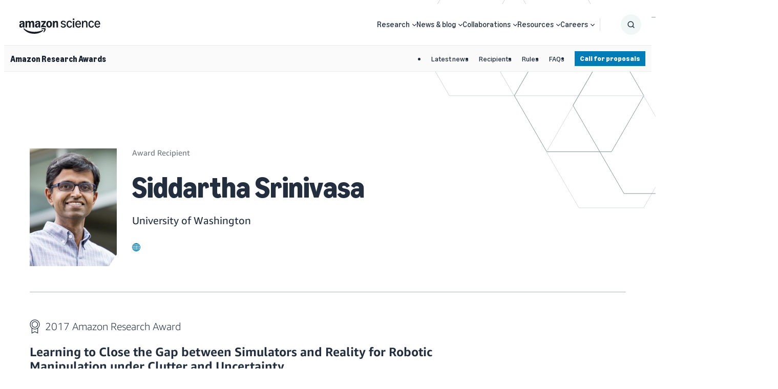

--- FILE ---
content_type: text/html;charset=UTF-8
request_url: https://www.amazon.science/research-awards/recipients/siddartha-srinivasa
body_size: 46000
content:
<!DOCTYPE html>
<html class="RecipientPage" lang="en">
<head>
    <meta charset="UTF-8">
    <meta name="viewport" content="width=device-width, initial-scale=1, maximum-scale=5">

    <style data-cssvarsponyfill="true">
                :root {
        --primaryColor: #007cb6;
        --secondaryColor: #e3661b;

        --errorColor: #f44336;

        --primaryTextColor: #232f3e;
        --secondaryTextColor: #6c7778;

        --headerBgColor: #ffffff;
        --headerBorderColor: #EAEDED;
        --headerMenuBgColor: #ffffff;
        --headerMenuSubNavTextColor: #232f3e;
        --aboveBgColor: #fafafa;
        --belowBgColor: #fafafa;

        --footerBgColor: #232f3e;
        --footerTextColor: #ffffff;

        --buttonBgColor: transparent;
        --buttonTextColor: #007cb6;

        --primaryHeadlineFont: Amazon Ember;
        --secondaryHeadlineFont: Amazon Ember;
        --tertiaryHeadlineFont: Ember Modern Display;
        --bodyFont: Amazon Ember;

        --contentWidth: 1240px;
        }

    </style>

    <link data-cssvarsponyfill="true" class="Webpack-css" rel="stylesheet" href="https://assets.amazon.science/resource/0000016e-128c-d913-a16f-9edc0a5f0000/styleguide/All.min.0ca83ecae49f2326cba27aad3ba05782.gz.css">

    <style>.PromoRelatedContent a.Link {
    text-decoration: none;
}</style>
<title>Siddartha Srinivasa - Amazon Science</title><link rel="canonical" href="https://www.amazon.science/research-awards/recipients/siddartha-srinivasa"><meta name="brightspot.contentId" content="00000188-9255-dbd2-a1db-fad5e35a0000"><meta name="parsely-tags" content="parsely-rec-exclude">
    <link rel="alternate" href="https://www.amazon.science/research-awards/recipients/siddartha-srinivasa" hreflang="x-default">

<link rel="alternate" href="https://www.amazon.science/research-awards/recipients/siddartha-srinivasa" hreflang="en"><link rel="apple-touch-icon" sizes="180x180"href="/apple-touch-icon.png"><link rel="icon" type="image/png"href="/favicon-32x32.png"><link rel="icon" type="image/png"href="/favicon-16x16.png">
    

    

    <meta property="og:title" content="Siddartha Srinivasa">

    <meta property="og:url" content="https://www.amazon.science/research-awards/recipients/siddartha-srinivasa">

    <meta property="og:image" content="https://assets.amazon.science/dims4/default/0493932/2147483647/strip/true/crop/1457x765+0+0/resize/1200x630!/quality/90/?url=http%3A%2F%2Famazon-topics-brightspot.s3.amazonaws.com%2Fscience%2Fe7%2Fab%2F776bdd6d40b6975598b8b7f67a89%2Fsidd-srinivasa-amazon-robotics-ai.jpg">

    
    <meta property="og:image:url" content="https://assets.amazon.science/dims4/default/0493932/2147483647/strip/true/crop/1457x765+0+0/resize/1200x630!/quality/90/?url=http%3A%2F%2Famazon-topics-brightspot.s3.amazonaws.com%2Fscience%2Fe7%2Fab%2F776bdd6d40b6975598b8b7f67a89%2Fsidd-srinivasa-amazon-robotics-ai.jpg">
    
    <meta property="og:image:width" content="1200">
    <meta property="og:image:height" content="630">
    <meta property="og:image:type" content="image/png">
    
    <meta property="og:image:alt" content="recipient-images/Siddhartha-Srinivasa.jpg">
    


    <meta property="og:description" content="Amazon Research Award recipient">

    <meta property="og:site_name" content="Amazon Science">



    <meta property="og:type" content="profile">

    <meta property="profile:username" content="Siddartha Srinivasa">

    
    <meta name="twitter:card" content="summary_large_image"/>
    
    
    
    
    <meta name="twitter:description" content="Amazon Research Award recipient"/>
    
    
    <meta name="twitter:image" content="https://assets.amazon.science/dims4/default/a1f0483/2147483647/strip/true/crop/1120x630+40+0/resize/1200x675!/quality/90/?url=http%3A%2F%2Famazon-topics-brightspot.s3.amazonaws.com%2Fscience%2Fa6%2F84%2Fe766d8f84e95baa7e1c96169448d%2Famazon-research-awards-logo.png"/>


    
    <meta name="twitter:image:alt" content="Amazon Research Awards (ARA) logo"/>
    
    
    <meta name="twitter:site" content="@AmazonScience"/>
    
    
    
    <meta name="twitter:title" content="Siddartha Srinivasa"/>
    

    <meta property="fb:app_id" content="1024652704536162">

<script type="application/ld+json">{"@context":"http://schema.org","@type":"Person","award":"Amazon Research Award","url":"https://www.amazon.science/research-awards/recipients/siddartha-srinivasa","image":[{"@context":"http://schema.org","@type":"ImageObject","url":"https://assets.amazon.science/e7/ab/776bdd6d40b6975598b8b7f67a89/sidd-srinivasa-amazon-robotics-ai.jpg"}],"name":"Siddartha Srinivasa - Amazon Science"}</script>

    
    
    <meta name="brightspot.cached" content="false">

    <script src="https://assets.amazon.science/resource/0000016e-128c-d913-a16f-9edc0a5f0000/webcomponents-loader/webcomponents-loader.2938a610ca02c611209b1a5ba2884385.gz.js"></script>
    <script>
        /**
         This allows us to load the IE polyfills via feature detection so that they do not load
         needlessly in the browsers that do not need them. It also ensures they are loaded
         non async so that they load before the rest of our JS.
         */
        var head = document.getElementsByTagName('head')[0];
        if (!window.CSS || !window.CSS.supports || !window.CSS.supports('--fake-var', 0)) {
            var script = document.createElement('script');
            script.setAttribute('src', "https://assets.amazon.science/resource/0000016e-128c-d913-a16f-9edc0a5f0000/styleguide/util/IEPolyfills.min.b6baff9bf9bd064e5dd6b6c569619769.gz.js");
            script.setAttribute('type', 'text/javascript');
            script.async = false;
            head.appendChild(script);
        }
    </script>
    
    <script src="https://assets.amazon.science/resource/0000016e-128c-d913-a16f-9edc0a5f0000/styleguide/All.min.2393bdea760310aa7f15614e91718309.gz.js" async></script>

    <link rel="preconnect" href="https://connect.facebook.net">
<script>
  window.fbAsyncInit = function() {
      FB.init({
          
              appId : '1024652704536162',
          
          xfbml : true,
          version : 'v2.9'
      });
  };

  (function(d, s, id){
     var js, fjs = d.getElementsByTagName(s)[0];
     if (d.getElementById(id)) {return;}
     js = d.createElement(s); js.id = id;
     js.src = "//connect.facebook.net/en_US/sdk.js";
     fjs.parentNode.insertBefore(js, fjs);
   }(document, 'script', 'facebook-jssdk'));
</script>
<script>var videojs = {};</script>
</head>

<body class="Page-body" data-has-section-nav>
<!-- Putting icons here, so we don't have to include in a bunch of -body hbs's -->
<svg xmlns="http://www.w3.org/2000/svg" style="display:none" id="iconsMap">
    <symbol id="mono-icon-facebook" viewBox="0 0 10 19">
        <path fill-rule="evenodd" d="M2.707 18.25V10.2H0V7h2.707V4.469c0-1.336.375-2.373 1.125-3.112C4.582.62 5.578.25 6.82.25c1.008 0 1.828.047 2.461.14v2.848H7.594c-.633 0-1.067.14-1.301.422-.188.235-.281.61-.281 1.125V7H9l-.422 3.2H6.012v8.05H2.707z"></path>
    </symbol>
    <symbol id="mono-icon-github" viewBox="0 0 16 16">
        <path d="M7.99926333,0 C3.58218484,0 0,3.58169373 0,8.00024556 C0,11.5347924 2.29202861,14.5330428 5.47100893,15.5909021 C5.87126677,15.6645692 6.0171276,15.4175389 6.0171276,15.2053777 C6.0171276,15.0158077 6.010252,14.512416 6.00632309,13.8449922 C3.78108598,14.3282483 3.31158108,12.7723994 3.31158108,12.7723994 C2.94766567,11.848123 2.42315602,11.602075 2.42315602,11.602075 C1.69679855,11.1060499 2.47816078,11.1158722 2.47816078,11.1158722 C3.28113202,11.1723503 3.70348998,11.9404524 3.70348998,11.9404524 C4.41707849,13.162835 5.57610731,12.8097241 6.03186101,12.6049296 C6.10454587,12.0882777 6.31130483,11.7356579 6.5396728,11.5357746 C4.76331379,11.3339268 2.8956076,10.6473495 2.8956076,7.58181651 C2.8956076,6.70861598 3.20746493,5.99404524 3.71920562,5.43515762 C3.63669849,5.23281869 3.36216581,4.41904294 3.79778385,3.31796556 C3.79778385,3.31796556 4.46913656,3.10285767 5.99748304,4.13812579 C6.63544001,3.96034255 7.32005279,3.87194205 8.00024556,3.86850425 C8.67994721,3.87194205 9.36406888,3.96034255 10.0030081,4.13812579 C11.5303723,3.10285767 12.2007428,3.31796556 12.2007428,3.31796556 C12.6373431,4.41904294 12.3628104,5.23281869 12.2807944,5.43515762 C12.7935173,5.99404524 13.1029191,6.70861598 13.1029191,7.58181651 C13.1029191,10.6552073 11.2322662,11.3314712 9.45050493,11.5293901 C9.73731545,11.7764204 9.99318579,12.2645876 9.99318579,13.0110808 C9.99318579,14.0802357 9.98336352,14.9431229 9.98336352,15.2053777 C9.98336352,15.4195034 10.127751,15.6684981 10.5334111,15.590411 C13.7099358,14.5300961 16,11.5338101 16,8.00024556 C16,3.58169373 12.4178152,0 7.99926333,0" id="icon-Github"></path>
    </symbol>
    <symbol id="mono-icon-rss" viewBox="0 0 16 16">
        <g id="Symbols" stroke="none" stroke-width="1" fill="none" fill-rule="evenodd">
            <g id="icon-rss" fill="currentColor" fill-rule="nonzero">
                <g id="Group" transform="translate(8.000000, 7.997407) scale(-1, 1) rotate(-180.000000) translate(-8.000000, -7.997407) ">
                    <path d="M1.35331124,15.9508636 C0.587602179,15.7851504 0.00311637148,15.0444208 0,14.2444263 C-0.00308766783,13.5381454 0.496990553,12.8473746 1.18449607,12.6129272 C1.3188625,12.5660704 1.53143247,12.5410909 2.09404088,12.5097442 C3.23166577,12.447214 4.00047685,12.3190516 4.90691965,12.0377474 C6.63523439,11.5033837 8.14167309,10.5843696 9.42623575,9.2717255 C10.473249,8.20593685 11.2170807,7.06831196 11.7609137,5.69934171 C12.2203391,4.54930874 12.4360111,3.51796884 12.5142147,2.07716234 C12.5610715,1.23961703 12.5862142,1.13333204 12.8111922,0.789497656 C13.4080861,-0.132455237 14.7083222,-0.266984931 15.4866026,0.511295473 C15.7053766,0.73006949 15.8865998,1.05202648 15.9553341,1.34263674 C16.0085582,1.57708412 16.0147622,2.01463215 15.9710074,2.65217882 C15.8803958,3.94294553 15.6647238,5.04628494 15.2678285,6.23076665 C13.6551049,11.0782438 9.54525535,14.7131578 4.55394246,15.7164162 C3.37860354,15.9508636 1.86906282,16.0633526 1.35331124,15.9508636 Z" id="Path"></path>
                    <path d="M1.60963602,9.7905791 C1.17829203,9.73425295 0.85323302,9.59368248 0.575194101,9.33115366 C0.221890389,9.00299264 0.037565116,8.62177075 0.00932041078,8.15287599 C-0.040638432,7.35271818 0.474949887,6.62145786 1.25012827,6.38701048 C1.34694394,6.35892904 1.62824814,6.3244803 1.89404225,6.30880694 C2.85974994,6.25248079 3.5443167,6.02750273 4.30692374,5.51811845 C4.75067582,5.22424291 5.22887663,4.74620535 5.52275218,4.30229001 C6.02903444,3.54588701 6.25727778,2.84581016 6.31344066,1.88940852 C6.35409345,1.18933166 6.47588853,0.867374676 6.83539629,0.508030189 C7.5010244,-0.157761187 8.55750698,-0.170169266 9.24827778,0.476846728 C9.4670518,0.683049403 9.60452025,0.90182342 9.70770322,1.20500503 C9.78590677,1.42998308 9.79211081,1.48630923 9.78900879,1.90197986 C9.77333542,3.57413172 9.207625,5.19926349 8.15130567,6.61509056 C7.86069541,7.00578177 7.01057876,7.8527964 6.61352025,8.1496107 C5.23214192,9.18095061 3.74758062,9.71237555 2.0160006,9.78731382 C1.8440834,9.7969464 1.66269688,9.7969464 1.60963602,9.7905791 Z" id="Path"></path>
                    <path d="M1.390862,3.75241622 C1.07527232,3.65870257 0.81584552,3.49919345 0.562622758,3.24613396 C-0.375003498,2.31160972 -0.0968013141,0.748844872 1.11265982,0.176930407 C2.04408204,-0.260617628 3.18170693,0.145746946 3.625459,1.07390388 C3.78807014,1.41137096 3.82545764,1.60516556 3.80668226,2.01463215 C3.79411091,2.28026299 3.77239678,2.40222135 3.70986659,2.56466922 C3.50366392,3.1022982 3.10970742,3.49609143 2.56913968,3.70539613 C2.28783548,3.81478314 1.68147227,3.83976256 1.390862,3.75241622 Z" id="Path"></path>
                </g>
            </g>
        </g>
    </symbol>
    <symbol id="mono-icon-googlescholar" viewBox="0 0 24 24">
        <path d="M12 24a7 7 0 1 1 0-14 7 7 0 0 1 0 14zm0-24L0 9.5l4.838 3.94A8 8 0 0 1 12 9a8 8 0 0 1 7.162 4.44L24 9.5z"/>
    </symbol>
    <symbol id="mono-icon-website" viewBox="0 0 490 490">
        <path d="m245 0c-135.31 0-245 109.69-245 245s109.69 245 245 245 245-109.69 245-245-109.69-245-245-245zm-213.6 260.31h52.542c1.169 25.423 5.011 48.683 10.978 69.572h-46.689c-9.349-21.586-15.084-45.027-16.831-69.572zm289.18-30.625c-1.152-24.613-4.07-47.927-8.02-69.572h50.192c6.681 20.544 11.267 43.71 12.65 69.572h-54.822zm-114.2 100.2c-4.322-23.863-6.443-47.156-6.836-69.572h90.913c-0.392 22.416-2.514 45.709-6.837 69.572h-77.24zm70.568 30.625c-7.18 27.563-17.573 55.66-31.951 83.818-14.376-28.158-24.767-56.255-31.946-83.818h63.897zm-76.987-130.82c1.213-24.754 4.343-48.08 8.499-69.572h73.08c4.157 21.492 7.286 44.818 8.5 69.572h-90.079zm15.381-100.2c9.57-37.359 21.394-66.835 29.656-84.983 8.263 18.148 20.088 47.624 29.66 84.983h-59.316zm90.728 0c-9.77-40.487-22.315-73.01-31.627-94.03 11.573 8.235 50.022 38.673 76.25 94.03h-44.623zm-90.517-94.032c-9.312 21.02-21.855 53.544-31.624 94.032h-44.628c26.231-55.362 64.683-85.8 76.252-94.032zm-38.113 124.66c-3.95 21.645-6.867 44.959-8.019 69.572h-54.828c1.383-25.861 5.968-49.028 12.65-69.572h50.197zm-93.464 69.571h-52.575c1.747-24.545 7.481-47.984 16.83-69.572h46.902c-6.011 20.886-9.929 44.13-11.157 69.572zm30.601 30.625h54.424c0.348 22.454 2.237 45.716 6.241 69.572h-47.983c-6.738-20.597-11.339-43.77-12.682-69.572zm67.007 100.2c7.512 31.183 18.67 63.054 34.744 95.053-10.847-7.766-50.278-38.782-77.013-95.053h42.269zm92.051 95.122c16.094-32.022 27.262-63.916 34.781-95.122h42.575c-26.655 56.558-66.255 87.317-77.356 95.122zm41.124-125.75c4.005-23.856 5.894-47.118 6.241-69.572h54.434c-1.317 25.849-5.844 49.016-12.483 69.572h-48.192zm91.292-69.572h52.548c-1.748 24.545-7.482 47.985-16.831 69.572h-46.694c5.967-20.889 9.808-44.149 10.977-69.572zm-0.032-30.625c-1.228-25.443-5.146-48.686-11.157-69.572h46.908c9.35 21.587 15.083 45.026 16.83 69.572h-52.581zm19.29-100.2h-41.242c-13.689-32.974-31.535-59.058-48.329-78.436 36.737 17.26 67.78 44.54 89.571 78.436zm-271.06-78.432c-16.792 19.378-34.636 45.461-48.324 78.432h-41.237c21.789-33.894 52.829-61.171 89.561-78.432zm-89.56 309.45h40.987c13.482 32.637 31.076 58.634 47.752 78.034-36.372-17.282-67.113-44.396-88.739-78.034zm271.88 78.03c16.672-19.398 34.263-45.395 47.742-78.03h40.99c-21.624 33.636-52.363 60.748-88.732 78.03z"/>
    </symbol>
    <symbol id="mono-icon-instagram" viewBox="0 0 17 17">
        <g>
            <path fill-rule="evenodd" d="M8.281 4.207c.727 0 1.4.182 2.022.545a4.055 4.055 0 0 1 1.476 1.477c.364.62.545 1.294.545 2.021 0 .727-.181 1.4-.545 2.021a4.055 4.055 0 0 1-1.476 1.477 3.934 3.934 0 0 1-2.022.545c-.726 0-1.4-.182-2.021-.545a4.055 4.055 0 0 1-1.477-1.477 3.934 3.934 0 0 1-.545-2.021c0-.727.182-1.4.545-2.021A4.055 4.055 0 0 1 6.26 4.752a3.934 3.934 0 0 1 2.021-.545zm0 6.68a2.54 2.54 0 0 0 1.864-.774 2.54 2.54 0 0 0 .773-1.863 2.54 2.54 0 0 0-.773-1.863 2.54 2.54 0 0 0-1.864-.774 2.54 2.54 0 0 0-1.863.774 2.54 2.54 0 0 0-.773 1.863c0 .727.257 1.348.773 1.863a2.54 2.54 0 0 0 1.863.774zM13.45 4.03c-.023.258-.123.48-.299.668a.856.856 0 0 1-.65.281.913.913 0 0 1-.668-.28.913.913 0 0 1-.281-.669c0-.258.094-.48.281-.668a.913.913 0 0 1 .668-.28c.258 0 .48.093.668.28.187.188.281.41.281.668zm2.672.95c.023.656.035 1.746.035 3.269 0 1.523-.017 2.62-.053 3.287-.035.668-.134 1.248-.298 1.74a4.098 4.098 0 0 1-.967 1.53 4.098 4.098 0 0 1-1.53.966c-.492.164-1.072.264-1.74.3-.668.034-1.763.052-3.287.052-1.523 0-2.619-.018-3.287-.053-.668-.035-1.248-.146-1.74-.334a3.747 3.747 0 0 1-1.53-.931 4.098 4.098 0 0 1-.966-1.53c-.164-.492-.264-1.072-.299-1.74C.424 10.87.406 9.773.406 8.25S.424 5.63.46 4.963c.035-.668.135-1.248.299-1.74.21-.586.533-1.096.967-1.53A4.098 4.098 0 0 1 3.254.727c.492-.164 1.072-.264 1.74-.3C5.662.394 6.758.376 8.281.376c1.524 0 2.62.018 3.287.053.668.035 1.248.135 1.74.299a4.098 4.098 0 0 1 2.496 2.496c.165.492.27 1.078.317 1.757zm-1.687 7.91c.14-.399.234-1.032.28-1.899.024-.515.036-1.242.036-2.18V7.689c0-.961-.012-1.688-.035-2.18-.047-.89-.14-1.524-.281-1.899a2.537 2.537 0 0 0-1.512-1.511c-.375-.14-1.008-.235-1.899-.282a51.292 51.292 0 0 0-2.18-.035H7.72c-.938 0-1.664.012-2.18.035-.867.047-1.5.141-1.898.282a2.537 2.537 0 0 0-1.512 1.511c-.14.375-.234 1.008-.281 1.899a51.292 51.292 0 0 0-.036 2.18v1.125c0 .937.012 1.664.036 2.18.047.866.14 1.5.28 1.898.306.726.81 1.23 1.513 1.511.398.141 1.03.235 1.898.282.516.023 1.242.035 2.18.035h1.125c.96 0 1.687-.012 2.18-.035.89-.047 1.523-.141 1.898-.282.726-.304 1.23-.808 1.512-1.511z"></path>
        </g>
    </symbol>
    <symbol id="mono-icon-email" viewBox="0 0 512 512">
        <g>
            <path d="M67,148.7c11,5.8,163.8,89.1,169.5,92.1c5.7,3,11.5,4.4,20.5,4.4c9,0,14.8-1.4,20.5-4.4c5.7-3,158.5-86.3,169.5-92.1
                c4.1-2.1,11-5.9,12.5-10.2c2.6-7.6-0.2-10.5-11.3-10.5H257H65.8c-11.1,0-13.9,3-11.3,10.5C56,142.9,62.9,146.6,67,148.7z"></path>
            <path d="M455.7,153.2c-8.2,4.2-81.8,56.6-130.5,88.1l82.2,92.5c2,2,2.9,4.4,1.8,5.6c-1.2,1.1-3.8,0.5-5.9-1.4l-98.6-83.2
                c-14.9,9.6-25.4,16.2-27.2,17.2c-7.7,3.9-13.1,4.4-20.5,4.4c-7.4,0-12.8-0.5-20.5-4.4c-1.9-1-12.3-7.6-27.2-17.2l-98.6,83.2
                c-2,2-4.7,2.6-5.9,1.4c-1.2-1.1-0.3-3.6,1.7-5.6l82.1-92.5c-48.7-31.5-123.1-83.9-131.3-88.1c-8.8-4.5-9.3,0.8-9.3,4.9
                c0,4.1,0,205,0,205c0,9.3,13.7,20.9,23.5,20.9H257h185.5c9.8,0,21.5-11.7,21.5-20.9c0,0,0-201,0-205
                C464,153.9,464.6,148.7,455.7,153.2z"></path>
        </g>
    </symbol>
    <symbol id="mono-icon-newsletter" viewBox="0 0 18 18">
        <g id="Header-2021" stroke="none" stroke-width="1" fill="none" fill-rule="evenodd">
            <g id="Header-OG-update" transform="translate(-1214.000000, -808.000000)" fill="#000000" fill-rule="nonzero">
                <g id="header/1440" transform="translate(105.000000, 776.000000)">
                    <g id="Group-24" transform="translate(1109.000000, 21.000000)">
                        <g id="icon-/-newsletter" transform="translate(0.000000, 11.000000)">
                            <path d="M0.592999249,3.77441586 C1.07972034,3.99140194 7.84071884,7.10777107 8.09292887,7.22000525 C8.34513889,7.33223943 8.60177365,7.38461538 9,7.38461538 C9.39822635,7.38461538 9.65486111,7.33223943 9.90707113,7.22000525 C10.1592812,7.10777107 16.9202797,3.99140194 17.4070008,3.77441586 C17.588415,3.69585193 17.8937218,3.55368863 17.9600929,3.39281964 C18.0751361,3.10849304 17.9512434,3 17.4600976,3 L9,3 L0.539902402,3 C0.0487565686,3 -0.075136074,3.11223418 0.0399070942,3.39281964 C0.106278153,3.55742977 0.411585022,3.69585193 0.592999249,3.77441586 Z" id="Path"></path>
                            <path d="M17.6405062,4.12022077 C17.2857058,4.31820635 14.1011552,6.78831221 11.9939866,8.27320409 L15.5506449,12.6336009 C15.6371816,12.7278797 15.6761231,12.8410143 15.628528,12.8975817 C15.5766059,12.949435 15.4641082,12.9211514 15.3732447,12.8315865 L11.1069854,8.90958632 C10.462287,9.3621248 10.0079693,9.673245 9.93008629,9.72038443 C9.59691999,9.90422818 9.3632709,9.9277979 9.04308511,9.9277979 C8.72289932,9.9277979 8.48925024,9.90422818 8.15608394,9.72038443 C8.07387408,9.673245 7.62388324,9.3621248 6.97918483,8.90958632 L2.71292553,12.8315865 C2.62638883,12.9258653 2.50956429,12.954149 2.45764227,12.8975817 C2.40572025,12.8457283 2.44466177,12.7278797 2.53119846,12.6336009 L6.08352999,8.27320409 C3.97636135,6.78831221 0.757196122,4.31820635 0.402395653,4.12022077 C0.0216341749,3.90809336 0,4.15793231 0,4.35120395 C0,4.54447559 0,14.014786 0,14.014786 C0,14.4531827 0.592776393,15 1.01680622,15 L9.04308511,15 L17.069364,15 C17.4933938,15 17.9996335,14.4484687 17.9996335,14.014786 C17.9996335,14.014786 17.9996335,4.53976165 17.9996335,4.35120395 C17.9996335,4.15321836 18.0255945,3.90809336 17.6405062,4.12022077 Z" id="Path"></path>
                        </g>
                    </g>
                </g>
            </g>
        </g>
    </symbol>
    <symbol id="mono-icon-print" viewBox="0 0 12 12">
        <g fill-rule="evenodd">
            <path fill-rule="nonzero" d="M9 10V7H3v3H1a1 1 0 0 1-1-1V4a1 1 0 0 1 1-1h10a1 1 0 0 1 1 1v3.132A2.868 2.868 0 0 1 9.132 10H9zm.5-4.5a1 1 0 1 0 0-2 1 1 0 0 0 0 2zM3 0h6v2H3z"></path>
            <path d="M4 8h4v4H4z"></path>
        </g>
    </symbol>
    <symbol id="mono-icon-copylink" viewBox="0 0 12 12">
        <g fill-rule="evenodd">
            <path d="M10.199 2.378c.222.205.4.548.465.897.062.332.016.614-.132.774L8.627 6.106c-.187.203-.512.232-.75-.014a.498.498 0 0 0-.706.028.499.499 0 0 0 .026.706 1.509 1.509 0 0 0 2.165-.04l1.903-2.06c.37-.398.506-.98.382-1.636-.105-.557-.392-1.097-.77-1.445L9.968.8C9.591.452 9.03.208 8.467.145 7.803.072 7.233.252 6.864.653L4.958 2.709a1.509 1.509 0 0 0 .126 2.161.5.5 0 1 0 .68-.734c-.264-.218-.26-.545-.071-.747L7.597 1.33c.147-.16.425-.228.76-.19.353.038.71.188.931.394l.91.843.001.001zM1.8 9.623c-.222-.205-.4-.549-.465-.897-.062-.332-.016-.614.132-.774l1.905-2.057c.187-.203.512-.232.75.014a.498.498 0 0 0 .706-.028.499.499 0 0 0-.026-.706 1.508 1.508 0 0 0-2.165.04L.734 7.275c-.37.399-.506.98-.382 1.637.105.557.392 1.097.77 1.445l.91.843c.376.35.937.594 1.5.656.664.073 1.234-.106 1.603-.507L7.04 9.291a1.508 1.508 0 0 0-.126-2.16.5.5 0 0 0-.68.734c.264.218.26.545.071.747l-1.904 2.057c-.147.16-.425.228-.76.191-.353-.038-.71-.188-.931-.394l-.91-.843z"></path>
            <path d="M8.208 3.614a.5.5 0 0 0-.707.028L3.764 7.677a.5.5 0 0 0 .734.68L8.235 4.32a.5.5 0 0 0-.027-.707"></path>
        </g>
    </symbol>
    <symbol id="mono-icon-linkedin" viewBox="0 0 16 17">
        <g fill-rule="evenodd">
            <path d="M3.734 16.125H.464V5.613h3.27zM2.117 4.172c-.515 0-.96-.188-1.336-.563A1.825 1.825 0 0 1 .22 2.273c0-.515.187-.96.562-1.335.375-.375.82-.563 1.336-.563.516 0 .961.188 1.336.563.375.375.563.82.563 1.335 0 .516-.188.961-.563 1.336-.375.375-.82.563-1.336.563zM15.969 16.125h-3.27v-5.133c0-.844-.07-1.453-.21-1.828-.259-.633-.762-.95-1.512-.95s-1.278.282-1.582.845c-.235.421-.352 1.043-.352 1.863v5.203H5.809V5.613h3.128v1.442h.036c.234-.469.609-.856 1.125-1.16.562-.375 1.218-.563 1.968-.563 1.524 0 2.59.48 3.2 1.441.468.774.703 1.97.703 3.586v5.766z"></path>
        </g>
    </symbol>
    <symbol id="mono-icon-line" viewBox="0 0 16 16">
        <g id="Symbols" stroke="none" stroke-width="1" fill="none" fill-rule="evenodd">
            <path d="M12.5335721,0 C14.4490925,0 16,1.55220965 16,3.46642793 L16,12.5335721 C16.0013022,14.4490925 14.4490925,16.0013022 12.5348743,16.0013022 L3.46642793,16.0013022 C1.55220965,16.0013022 0,14.4490925 0,12.5348743 L0,3.46642793 C0,1.55220965 1.55220965,0 3.46642793,0 L12.5335721,0 Z M7.97460731,2.5692195 C4.76210629,2.5692195 2.14861235,4.69048588 2.14861235,7.29746887 C2.14861235,9.63489867 4.22169773,11.5920892 7.02140474,11.961911 C7.21152438,12.0022788 7.46935786,12.0869211 7.53446732,12.2496948 C7.59306584,12.3968422 7.57223081,12.6273297 7.55269797,12.7757793 L7.54187352,12.8414381 C7.52209652,12.9612599 7.48107756,13.2090828 7.46935786,13.2745178 C7.44331407,13.4216652 7.35216082,13.8500855 7.97460731,13.5883454 C8.59575161,13.3266054 11.3303491,11.6129242 12.5518027,10.2065598 C13.3956214,9.27940099 13.8006023,8.3405225 13.8006023,7.29746887 C13.8006023,4.69048588 11.1871083,2.5692195 7.97460731,2.5692195 Z M11.8603402,6.03694962 C11.9228453,6.03694962 11.9736307,6.087735 11.9736307,6.15024009 L11.9736307,6.55912753 C11.9736307,6.62163262 11.9228453,6.672418 11.8603402,6.672418 L10.7495727,6.67502238 L10.7495727,7.10344266 L11.8603402,7.10344266 C11.9228453,7.10344266 11.9736307,7.15422805 11.9736307,7.21673313 L11.9736307,7.62562057 C11.9736307,7.68812566 11.9228453,7.73891104 11.8603402,7.73891104 L10.7495727,7.73891104 L10.7495727,8.16733133 L11.8603402,8.16733133 C11.9228453,8.16733133 11.9736307,8.21811671 11.9736307,8.2806218 L11.9736307,8.68950924 C11.9736307,8.75201432 11.9228453,8.80279971 11.8603402,8.80279971 L10.2273948,8.80279971 C10.1974445,8.80279971 10.1700985,8.78977781 10.1492634,8.77024497 C10.1271262,8.74810776 10.1154065,8.71945959 10.1154065,8.68950924 L10.1154065,6.15154228 C10.1154065,6.12159193 10.1271262,6.09424595 10.1466591,6.07341092 C10.1687963,6.04866933 10.1974445,6.03694962 10.2273948,6.03694962 Z M6.79091723,6.03694962 C6.85342232,6.03694962 6.9042077,6.087735 6.9042077,6.15024009 L6.9042077,8.68820705 C6.9042077,8.75071213 6.85342232,8.80149752 6.79091723,8.80149752 L6.38202979,8.80149752 C6.3195247,8.80149752 6.26873932,8.75071213 6.26873932,8.68820705 L6.26873932,6.15024009 C6.26873932,6.087735 6.3195247,6.03694962 6.38202979,6.03694962 Z M7.83266867,6.03434524 C7.841784,6.03694962 7.84308619,6.03694962 7.84438838,6.03694962 C7.85220151,6.039554 7.8535037,6.039554 7.85480589,6.039554 C7.86261903,6.04215838 7.86392122,6.04346057 7.86522341,6.04346057 C7.87303654,6.04606495 7.87433873,6.04736714 7.87564092,6.04736714 L7.88605844,6.05387808 C7.89647595,6.06169122 7.89777814,6.0642956 7.90038252,6.06559779 C7.90428909,6.06950435 7.90689346,6.07210873 7.90949784,6.07471311 C7.91340441,6.07992187 7.91600879,6.08382844 7.91861317,6.087735 L9.08146822,7.65817531 L9.08146822,6.15024009 C9.08146822,6.087735 9.1322536,6.03694962 9.19475869,6.03694962 L9.60364613,6.03694962 C9.66615122,6.03694962 9.7169366,6.087735 9.71563441,6.15024009 L9.71563441,8.68820705 C9.71563441,8.75071213 9.66484903,8.80149752 9.60234394,8.80149752 L9.1934565,8.80149752 C9.18434117,8.80149752 9.17392366,8.80019533 9.16480833,8.79759095 C9.15439082,8.79498657 9.15308863,8.79368438 9.15178644,8.79368438 C9.14527549,8.78977781 9.14267112,8.78977781 9.14136893,8.78847562 C9.13616017,8.78587125 9.13355579,8.78456906 9.13095141,8.78326687 C9.11923171,8.77545373 9.10881419,8.76633841 9.10100106,8.7546187 L7.93684382,7.18157402 L7.93684382,8.68560267 C7.93684382,8.74810776 7.88605844,8.79889314 7.82355335,8.79889314 L7.41466591,8.79889314 C7.35216082,8.79889314 7.30137544,8.74810776 7.30137544,8.68560267 L7.30137544,6.14763571 C7.30137544,6.08513063 7.35216082,6.03434524 7.41466591,6.03434524 Z M4.58240417,6.03694962 C4.64490925,6.03694962 4.69569464,6.087735 4.69569464,6.15024009 L4.69569464,8.16602914 L5.80646211,8.16602914 C5.8689672,8.16602914 5.91975258,8.21811671 5.91845039,8.27801742 L5.91845039,8.68690486 C5.91845039,8.74940995 5.86766501,8.80019533 5.80515993,8.80019533 L4.17221454,8.80019533 C4.14226418,8.80019533 4.11491821,8.78847562 4.09408318,8.76894279 C4.07194596,8.74680557 4.06022626,8.7181574 4.06022626,8.68820705 L4.06022626,6.15024009 C4.06022626,6.087735 4.11101164,6.03694962 4.17351672,6.03694962 Z" id="Combined-Shape" fill="currentColor"></path>
        </g>
    </symbol>
    <symbol id="mono-icon-pinterest" viewBox="0 0 512 512">
        <g>
            <path d="M256,32C132.3,32,32,132.3,32,256c0,91.7,55.2,170.5,134.1,205.2c-0.6-15.6-0.1-34.4,3.9-51.4
                c4.3-18.2,28.8-122.1,28.8-122.1s-7.2-14.3-7.2-35.4c0-33.2,19.2-58,43.2-58c20.4,0,30.2,15.3,30.2,33.6
                c0,20.5-13.1,51.1-19.8,79.5c-5.6,23.8,11.9,43.1,35.4,43.1c42.4,0,71-54.5,71-119.1c0-49.1-33.1-85.8-93.2-85.8
                c-67.9,0-110.3,50.7-110.3,107.3c0,19.5,5.8,33.3,14.8,43.9c4.1,4.9,4.7,6.9,3.2,12.5c-1.1,4.1-3.5,14-4.6,18
                c-1.5,5.7-6.1,7.7-11.2,5.6c-31.3-12.8-45.9-47-45.9-85.6c0-63.6,53.7-139.9,160.1-139.9c85.5,0,141.8,61.9,141.8,128.3
                c0,87.9-48.9,153.5-120.9,153.5c-24.2,0-46.9-13.1-54.7-27.9c0,0-13,51.6-15.8,61.6c-4.7,17.3-14,34.5-22.5,48
                c20.1,5.9,41.4,9.2,63.5,9.2c123.7,0,224-100.3,224-224C480,132.3,379.7,32,256,32z"></path>
        </g>
    </symbol>
    <symbol id="mono-icon-tumblr" viewBox="0 0 512 512">
        <g>
            <path d="M321.2,396.3c-11.8,0-22.4-2.8-31.5-8.3c-6.9-4.1-11.5-9.6-14-16.4c-2.6-6.9-3.6-22.3-3.6-46.4V224h96v-64h-96V48h-61.9
                c-2.7,21.5-7.5,44.7-14.5,58.6c-7,13.9-14,25.8-25.6,35.7c-11.6,9.9-25.6,17.9-41.9,23.3V224h48v140.4c0,19,2,33.5,5.9,43.5
                c4,10,11.1,19.5,21.4,28.4c10.3,8.9,22.8,15.7,37.3,20.5c14.6,4.8,31.4,7.2,50.4,7.2c16.7,0,30.3-1.7,44.7-5.1
                c14.4-3.4,30.5-9.3,48.2-17.6v-65.6C363.2,389.4,342.3,396.3,321.2,396.3z"></path>
        </g>
    </symbol>
    <symbol id="mono-icon-twitter" viewBox="0 0 1200 1227" xmlns="http://www.w3.org/2000/svg">
        <path d="M714.163 519.284L1160.89 0H1055.03L667.137 450.887L357.328 0H0L468.492 681.821L0 1226.37H105.866L515.491 750.218L842.672 1226.37H1200L714.137 519.284H714.163ZM569.165 687.828L521.697 619.934L144.011 79.6944H306.615L611.412 515.685L658.88 583.579L1055.08 1150.3H892.476L569.165 687.854V687.828Z"/>
    </symbol>
    <symbol id="mono-icon-youtube" viewBox="0 0 512 512">
        <g>
            <path fill-rule="evenodd" d="M508.6,148.8c0-45-33.1-81.2-74-81.2C379.2,65,322.7,64,265,64c-3,0-6,0-9,0s-6,0-9,0c-57.6,0-114.2,1-169.6,3.6
                c-40.8,0-73.9,36.4-73.9,81.4C1,184.6-0.1,220.2,0,255.8C-0.1,291.4,1,327,3.4,362.7c0,45,33.1,81.5,73.9,81.5
                c58.2,2.7,117.9,3.9,178.6,3.8c60.8,0.2,120.3-1,178.6-3.8c40.9,0,74-36.5,74-81.5c2.4-35.7,3.5-71.3,3.4-107
                C512.1,220.1,511,184.5,508.6,148.8z M207,353.9V157.4l145,98.2L207,353.9z"></path>
        </g>
    </symbol>
    <symbol id="icon-magnify" viewBox="0 0 20 20">
        <g fill="none" fill-rule="evenodd" transform="translate(1.667 1.667)">
            <circle cx="7.708" cy="7.708" r="5.208" stroke="currentColor" stroke-width="1.5" transform="rotate(-45 7.708 7.708)"/>
            <path fill="currentColor" fill-rule="nonzero" d="M11.243 11.244c.325-.325.853-.325 1.178 0l2.357 2.357c.326.326.326.853 0 1.179-.325.325-.853.325-1.178 0l-2.357-2.357c-.326-.326-.326-.853 0-1.179z"/>
        </g>
    </symbol>
    <symbol id="burger-menu" viewBox="0 0 14 10">
        <g>
            <path fill-rule="evenodd" d="M0 5.5v-1h14v1H0zM0 1V0h14v1H0zm0 9V9h14v1H0z"></path>
        </g>
    </symbol>
    <symbol id="icon-close" viewBox="0 0 512 512">
        <title>Close</title>
        <g>
            <path d="M437.5,386.6L306.9,256l130.6-130.6c14.1-14.1,14.1-36.8,0-50.9c-14.1-14.1-36.8-14.1-50.9,0L256,205.1L125.4,74.5
                c-14.1-14.1-36.8-14.1-50.9,0c-14.1,14.1-14.1,36.8,0,50.9L205.1,256L74.5,386.6c-14.1,14.1-14.1,36.8,0,50.9
                c14.1,14.1,36.8,14.1,50.9,0L256,306.9l130.6,130.6c14.1,14.1,36.8,14.1,50.9,0C451.5,423.4,451.5,400.6,437.5,386.6z"/>
        </g>
    </symbol>
    <symbol id="close-x" viewBox="0 0 14 14">
        <title>Close</title>
        <g>
            <path fill-rule="nonzero" d="M6.336 7L0 .664.664 0 7 6.336 13.336 0 14 .664 7.664 7 14 13.336l-.664.664L7 7.664.664 14 0 13.336 6.336 7z"></path>
        </g>
    </symbol>
    <symbol id="share-more-arrow" viewBox="0 0 512 512" style="enable-background:new 0 0 512 512;">
        <g>
            <g>
                <path d="M512,241.7L273.643,3.343v156.152c-71.41,3.744-138.015,33.337-188.958,84.28C30.075,298.384,0,370.991,0,448.222v60.436
                    l29.069-52.985c45.354-82.671,132.173-134.027,226.573-134.027c5.986,0,12.004,0.212,18.001,0.632v157.779L512,241.7z
                    M255.642,290.666c-84.543,0-163.661,36.792-217.939,98.885c26.634-114.177,129.256-199.483,251.429-199.483h15.489V78.131
                    l163.568,163.568L304.621,405.267V294.531l-13.585-1.683C279.347,291.401,267.439,290.666,255.642,290.666z"></path>
            </g>
        </g>
    </symbol>
    <symbol id="chevron" viewBox="0 0 9 14">
        <g>
            <path d="M0.6,0.3c-0.4,0.4-0.4,1,0,1.4L5.8,7l-5.2,5.2c-0.4,0.4-0.4,1,0,1.4c0.4,0.4,1,0.4,1.4,0l6.5-6.5L8.7,7L8.5,6.8 L2,0.3C1.6-0.1,1-0.1,0.6,0.3z"></path>
        </g>
    </symbol>
    <symbol id="chevron-nav-dropdown" xmlns="http://www.w3.org/2000/svg"viewBox="0 0 8 8">
        <path d="M6.97951 1.7706C7.21235 1.53988 7.58746 1.53993 7.82033 1.7706C8.05623 2.00435 8.05623 2.38548 7.82033 2.61923L4.0049 6.40048L4.00001 6.3956L3.99611 6.40048L0.179702 2.61923C-0.0560031 2.38552 -0.055986 2.00431 0.179702 1.7706C0.412507 1.53992 0.787647 1.54003 1.02052 1.7706L4.00001 4.72177L6.97951 1.7706Z"/>
    </symbol>
    <symbol id="chevron-right" viewBox="0 0 10 10" xmlns="http://www.w3.org/2000/svg">
        <path d="M2.21339 1.27619C1.92497 0.985111 1.92497 0.515512 2.21339 0.224432C2.50555 -0.0701113 2.98183 -0.0702133 3.27393 0.224432L8.0005 4.99396L7.99464 5.0008L8.0005 5.00568L3.27393 9.77521C2.98177 10.0701 2.50558 10.07 2.21339 9.77521C1.92497 9.48414 1.92497 9.01551 2.21339 8.72443L5.90284 5.0008L2.21339 1.27619Z"/>
    </symbol>
    <symbol id="chevron-left" viewBox="0 0 10 18" xmlns="http://www.w3.org/2000/svg">
        <path d="M9.7214 17.7246C9.34994 18.0918 8.74767 18.0918 8.37621 17.7246L0.278598 9.71952C-0.0928661 9.3523 -0.0928661 8.75692 0.278598 8.3897C0.650063 8.02248 1.25233 8.02248 1.62379 8.3897L9.7214 16.3948C10.0929 16.762 10.0929 17.3574 9.7214 17.7246Z"/>
        <path d="M9.7214 0.275414C9.34994 -0.0918045 8.74767 -0.0918045 8.37621 0.275414L0.278598 8.28048C-0.0928661 8.6477 -0.0928661 9.24308 0.278598 9.6103C0.650063 9.97752 1.25233 9.97752 1.62379 9.6103L9.7214 1.60523C10.0929 1.23801 10.0929 0.642633 9.7214 0.275414Z"/>
    </symbol>
    <symbol id="play-arrow" viewBox="0 0 30 30">
        <g fill="none" fill-rule="evenodd">
            <path d="M9 9l12 6-12 6z"></path>
        </g>
    </symbol>
    <symbol id="bookmark" viewBox="0 0 9 12">
        <g>
            <path fill="none" fill-rule="evenodd" d="M.5.5v10.997l3.431-2.374a1 1 0 0 1 1.138 0L8.5 11.497V.5h-8z"></path>
        </g>
    </symbol>
    <symbol id="heart" viewBox="0 0 14 12">
        <g>
            <path fill="none" fill-rule="evenodd" d="M10.24.5c-1.098 0-2.152.576-2.808 1.7L7 2.938l-.432-.74C5.912 1.076 4.858.5 3.76.5 1.996.5.5 1.899.5 3.859.5 5.2 1.644 6.912 3.57 8.747a27.774 27.774 0 0 0 3.373 2.738A.099.099 0 0 0 7 11.5a.104.104 0 0 0 .061-.018 27.75 27.75 0 0 0 3.368-2.735C12.356 6.912 13.5 5.201 13.5 3.859 13.5 1.899 12.003.5 10.24.5z"></path>
        </g>
    </symbol>
    <symbol id="grid" viewBox="0 0 32 32">
        <g>
            <path d="M6.4,5.7 C6.4,6.166669 6.166669,6.4 5.7,6.4 L0.7,6.4 C0.233331,6.4 0,6.166669 0,5.7 L0,0.7 C0,0.233331 0.233331,0 0.7,0 L5.7,0 C6.166669,0 6.4,0.233331 6.4,0.7 L6.4,5.7 Z M19.2,5.7 C19.2,6.166669 18.966669,6.4 18.5,6.4 L13.5,6.4 C13.033331,6.4 12.8,6.166669 12.8,5.7 L12.8,0.7 C12.8,0.233331 13.033331,0 13.5,0 L18.5,0 C18.966669,0 19.2,0.233331 19.2,0.7 L19.2,5.7 Z M32,5.7 C32,6.166669 31.766669,6.4 31.3,6.4 L26.3,6.4 C25.833331,6.4 25.6,6.166669 25.6,5.7 L25.6,0.7 C25.6,0.233331 25.833331,0 26.3,0 L31.3,0 C31.766669,0 32,0.233331 32,0.7 L32,5.7 Z M6.4,18.5 C6.4,18.966669 6.166669,19.2 5.7,19.2 L0.7,19.2 C0.233331,19.2 0,18.966669 0,18.5 L0,13.5 C0,13.033331 0.233331,12.8 0.7,12.8 L5.7,12.8 C6.166669,12.8 6.4,13.033331 6.4,13.5 L6.4,18.5 Z M19.2,18.5 C19.2,18.966669 18.966669,19.2 18.5,19.2 L13.5,19.2 C13.033331,19.2 12.8,18.966669 12.8,18.5 L12.8,13.5 C12.8,13.033331 13.033331,12.8 13.5,12.8 L18.5,12.8 C18.966669,12.8 19.2,13.033331 19.2,13.5 L19.2,18.5 Z M32,18.5 C32,18.966669 31.766669,19.2 31.3,19.2 L26.3,19.2 C25.833331,19.2 25.6,18.966669 25.6,18.5 L25.6,13.5 C25.6,13.033331 25.833331,12.8 26.3,12.8 L31.3,12.8 C31.766669,12.8 32,13.033331 32,13.5 L32,18.5 Z M6.4,31.3 C6.4,31.766669 6.166669,32 5.7,32 L0.7,32 C0.233331,32 0,31.766669 0,31.3 L0,26.3 C0,25.833331 0.233331,25.6 0.7,25.6 L5.7,25.6 C6.166669,25.6 6.4,25.833331 6.4,26.3 L6.4,31.3 Z M19.2,31.3 C19.2,31.766669 18.966669,32 18.5,32 L13.5,32 C13.033331,32 12.8,31.766669 12.8,31.3 L12.8,26.3 C12.8,25.833331 13.033331,25.6 13.5,25.6 L18.5,25.6 C18.966669,25.6 19.2,25.833331 19.2,26.3 L19.2,31.3 Z M32,31.3 C32,31.766669 31.766669,32 31.3,32 L26.3,32 C25.833331,32 25.6,31.766669 25.6,31.3 L25.6,26.3 C25.6,25.833331 25.833331,25.6 26.3,25.6 L31.3,25.6 C31.766669,25.6 32,25.833331 32,26.3 L32,31.3 Z"></path>
        </g>
    </symbol>
    <symbol id="filter" viewBox="0 0 16 12">
        <path d="M0 2V0h16v2H0zm2.4 5V5h11.2v2H2.4zm2.4 5v-2h6.4v2H4.8z"></path>
    </symbol>
    <symbol id="download" viewBox="0 0 14 17">
        <path d="M14 6h-4V0H4v6H0l7 7 7-7zM0 15v2h14v-2H0z"></path>
    </symbol>
    <symbol id="download-2" viewBox="0 0 16 17">
        <path d="M14.586 6.147h-3.764V.5H5.175v5.647H1.41l6.588 6.588 6.588-6.588zM1.41 14.617V16.5h13.176v-1.882H1.41z" fill="currentColor" fill-rule="evenodd"/>
    </symbol>
    <symbol id="download-dataset" viewBox="0 0 16 17">
        <g fill="none" fill-rule="evenodd">
            <path stroke="#FFF" stroke-width="2" d="M4.692 1.5H15v10.308H4.692z"/>
            <path fill="#FFF" fill-rule="nonzero" d="M12.923 16.423v-3.862h-1.846v2.016h-9.23v-9.23h2.176V3.5H0v12.923z"/>
        </g>
    </symbol>
    <symbol id="player-forward-5" viewBox="0 0 24 25">
        <g fill="currentColor">
            <path d="M10.893 14.448c.669 0 1.171-.205 1.507-.617.336-.411.504-.879.504-1.402 0-.602-.174-1.06-.523-1.375-.35-.315-.758-.473-1.227-.473-.231 0-.428.03-.59.09-.096.037-.23.11-.402.223l.203-1.239h2.317V8.71H9.56l-.399 3.13 1 .046c.089-.17.22-.285.395-.348.099-.034.216-.05.351-.05.287 0 .498.1.633.298.135.2.203.444.203.733 0 .294-.072.538-.217.732-.144.194-.354.291-.63.291-.24 0-.422-.066-.547-.197-.125-.132-.21-.318-.254-.56h-1.11c.04.53.232.94.578 1.23.347.289.79.433 1.329.433z" transform="translate(1 1.2)"/>
            <path stroke="currentColor" stroke-width=".5" d="M19.052 5.482l-4.319-.243c-.312-.017-.55.204-.567.493-.017.289.209.536.505.553l5.473.308.03.001c.138 0 .27-.05.37-.143.107-.099.168-.237.168-.38V.523c0-.29-.24-.524-.537-.524-.297 0-.537.235-.537.524v4.002C17.538 2.116 14.444.71 11.112.71 4.985.71 0 5.486 0 11.356 0 17.225 4.985 22 11.112 22c5.233 0 9.807-3.557 10.876-8.456.062-.283-.123-.562-.413-.622-.291-.06-.576.12-.638.404-.964 4.419-5.096 7.626-9.825 7.626-5.535 0-10.037-4.305-10.037-9.596 0-5.292 4.502-9.598 10.037-9.598 3.14 0 6.044 1.377 7.94 3.724z" transform="translate(1 1.2)"/>
        </g>
    </symbol>
    <symbol id="player-back-5" viewBox="0 0 24 25">
        <g fill="currentColor">
            <path stroke="currentColor" stroke-width=".5" d="M2.948 5.482l4.319-.243c.312-.017.55.204.567.493.017.289-.209.536-.505.553l-5.473.308-.03.001c-.138 0-.27-.05-.37-.143-.107-.099-.168-.237-.168-.38V.523c0-.29.24-.524.537-.524.297 0 .537.235.537.524v4.002C4.462 2.116 7.556.71 10.888.71 17.015.71 22 5.486 22 11.356 22 17.225 17.015 22 10.888 22 5.655 22 1.081 18.443.012 13.544c-.062-.283.123-.562.413-.622.291-.06.576.12.638.404.964 4.419 5.096 7.626 9.825 7.626 5.535 0 10.037-4.305 10.037-9.596 0-5.292-4.502-9.598-10.037-9.598-3.14 0-6.044 1.377-7.94 3.724z" transform="translate(1 1.2)"/>
            <path d="M10.893 14.448c.669 0 1.171-.205 1.507-.617.336-.411.504-.879.504-1.402 0-.602-.174-1.06-.523-1.375-.35-.315-.758-.473-1.227-.473-.231 0-.428.03-.59.09-.096.037-.23.11-.402.223l.203-1.239h2.317V8.71H9.56l-.399 3.13 1 .046c.089-.17.22-.285.395-.348.099-.034.216-.05.351-.05.287 0 .498.1.633.298.135.2.203.444.203.733 0 .294-.072.538-.217.732-.144.194-.354.291-.63.291-.24 0-.422-.066-.547-.197-.125-.132-.21-.318-.254-.56h-1.11c.04.53.232.94.578 1.23.347.289.79.433 1.329.433z" transform="translate(1 1.2)"/>
        </g>
    </symbol>
    <symbol id="player-pause" viewBox="0 0 8 12">
        <g fill="none" fill-rule="evenodd">
            <g fill="currentColor">
                <g>
                    <path d="M3 0v12H0V0h3zm5 0v12H5V0h3z" transform="translate(-126 -273) translate(126 273)"/>
                </g>
            </g>
        </g>
    </symbol>
    <symbol id="nav-pause" xmlns="http://www.w3.org/2000/svg" viewBox="0 0 16 16">
        <path d="M13.5 3V13C13.5 13.2652 13.3946 13.5196 13.2071 13.7071C13.0196 13.8946 12.7652 14 12.5 14H10C9.73478 14 9.48043 13.8946 9.29289 13.7071C9.10536 13.5196 9 13.2652 9 13V3C9 2.73478 9.10536 2.48043 9.29289 2.29289C9.48043 2.10536 9.73478 2 10 2H12.5C12.7652 2 13.0196 2.10536 13.2071 2.29289C13.3946 2.48043 13.5 2.73478 13.5 3ZM6 2H3.5C3.23478 2 2.98043 2.10536 2.79289 2.29289C2.60536 2.48043 2.5 2.73478 2.5 3V13C2.5 13.2652 2.60536 13.5196 2.79289 13.7071C2.98043 13.8946 3.23478 14 3.5 14H6C6.26522 14 6.51957 13.8946 6.70711 13.7071C6.89464 13.5196 7 13.2652 7 13V3C7 2.73478 6.89464 2.48043 6.70711 2.29289C6.51957 2.10536 6.26522 2 6 2Z"/>
    </symbol>
    <symbol id="nav-play" xmlns="http://www.w3.org/2000/svg" viewBox="0 0 24 24">
        <g>
            <path d="M22.5 12C22.5006 12.2546 22.4353 12.5051 22.3105 12.727C22.1856 12.949 22.0055 13.1348 21.7875 13.2665L8.28 21.5297C8.05227 21.6691 7.79144 21.7452 7.52445 21.7502C7.25746 21.7551 6.99399 21.6887 6.76125 21.5578C6.53073 21.4289 6.3387 21.2409 6.2049 21.0132C6.07111 20.7855 6.00039 20.5263 6 20.2622V3.73779C6.00039 3.47368 6.07111 3.21445 6.2049 2.98673C6.3387 2.75902 6.53073 2.57106 6.76125 2.44217C6.99399 2.31124 7.25746 2.24482 7.52445 2.24977C7.79144 2.25471 8.05227 2.33084 8.28 2.47029L21.7875 10.7334C22.0055 10.8651 22.1856 11.051 22.3105 11.2729C22.4353 11.4949 22.5006 11.7453 22.5 12Z" />
        </g>
    </symbol>
    <symbol id="player-fullscreen" viewBox="0 0 12 12">
        <path fill="currentColor" d="M.857 7.714C.386 7.714 0 8.1 0 8.571v2.572c0 .471.386.857.857.857H3.43c.471 0 .857-.386.857-.857 0-.472-.386-.857-.857-.857H1.714V8.57c0-.471-.385-.857-.857-.857zm0-3.428c.472 0 .857-.386.857-.857V1.714H3.43c.471 0 .857-.385.857-.857C4.286.386 3.9 0 3.429 0H.857C.386 0 0 .386 0 .857V3.43c0 .471.386.857.857.857zm9.429 6H8.57c-.471 0-.857.385-.857.857 0 .471.386.857.857.857h2.572c.471 0 .857-.386.857-.857V8.57c0-.471-.386-.857-.857-.857-.472 0-.857.386-.857.857v1.715zM7.714.857c0 .472.386.857.857.857h1.715V3.43c0 .471.385.857.857.857.471 0 .857-.386.857-.857V.857C12 .386 11.614 0 11.143 0H8.57c-.471 0-.857.386-.857.857z"/>
    </symbol>
    <symbol id="player-volume" viewBox="0 0 12 12">
        <path fill="currentColor" d="M0 4.667v2.666C0 7.7.3 8 .667 8h2l2.193 2.193c.42.42 1.14.12 1.14-.473V2.273c0-.593-.72-.893-1.14-.473L2.667 4h-2C.3 4 0 4.3 0 4.667zM9 6c0-1.18-.68-2.193-1.667-2.687V8.68C8.32 8.193 9 7.18 9 6zM7.333.967V1.1c0 .253.167.473.4.567 1.72.686 2.934 2.373 2.934 4.333s-1.214 3.647-2.934 4.333c-.24.094-.4.314-.4.567v.133c0 .42.42.714.807.567C10.4 10.74 12 8.56 12 6c0-2.56-1.6-4.74-3.86-5.6-.387-.153-.807.147-.807.567z"/>
    </symbol>
    <symbol id="player-play" viewBox="0 0 9 12">
        <g fill="none" fill-rule="evenodd">
            <g fill="currentColor">
                <g>
                    <path d="M16 14L25 20 16 26z" transform="translate(-183 -213) translate(167 199)"/>
                </g>
            </g>
        </g>
    </symbol>
    <symbol id="trophy" viewBox="0 0 17 17">
        <g fill="none" fill-rule="evenodd">
            <g fill="#6C7778" fill-rule="nonzero">
                <g>
                    <g>
                        <path d="M58.667 101.833h-1.834V100h-9.166v1.833h-1.834c-1.008 0-1.833.825-1.833 1.834v.916c0 2.338 1.76 4.245 4.024 4.529.578 1.375 1.815 2.41 3.31 2.713v2.842h-3.667v1.833h9.166v-1.833h-3.666v-2.842c1.494-.303 2.731-1.338 3.309-2.713 2.264-.284 4.024-2.191 4.024-4.529v-.916c0-1.009-.825-1.834-1.833-1.834zm-12.834 2.75v-.916h1.834v3.501c-1.064-.385-1.834-1.393-1.834-2.585zm6.417 5.5c-1.513 0-2.75-1.237-2.75-2.75v-5.5H55v5.5c0 1.513-1.237 2.75-2.75 2.75zm6.417-5.5c0 1.192-.77 2.2-1.834 2.585v-3.501h1.834v.916z" transform="translate(-1057 -678) translate(100 578) translate(913)"/>
                    </g>
                </g>
            </g>
        </g>
    </symbol>
    <symbol id="web" viewBox="0 0 20 20">
        <defs>
            <path id="bc1xj48xda" d="M9.99 0C4.47 0 0 4.48 0 10s4.47 10 9.99 10C15.52 20 20 15.52 20 10S15.52 0 9.99 0zm6.93 6h-2.95c-.32-1.25-.78-2.45-1.38-3.56 1.84.63 3.37 1.91 4.33 3.56zM10 2.04c.83 1.2 1.48 2.53 1.91 3.96H8.09C8.52 4.57 9.17 3.24 10 2.04zM2.26 12C2.1 11.36 2 10.69 2 10s.1-1.36.26-2h3.38c-.08.66-.14 1.32-.14 2 0 .68.06 1.34.14 2H2.26zm.82 2h2.95c.32 1.25.78 2.45 1.38 3.56-1.84-.63-3.37-1.9-4.33-3.56zm2.95-8H3.08c.96-1.66 2.49-2.93 4.33-3.56C6.81 3.55 6.35 4.75 6.03 6zM10 17.96c-.83-1.2-1.48-2.53-1.91-3.96h3.82c-.43 1.43-1.08 2.76-1.91 3.96zM12.34 12H7.66c-.09-.66-.16-1.32-.16-2 0-.68.07-1.35.16-2h4.68c.09.65.16 1.32.16 2 0 .68-.07 1.34-.16 2zm.25 5.56c.6-1.11 1.06-2.31 1.38-3.56h2.95c-.96 1.65-2.49 2.93-4.33 3.56zM14.36 12c.08-.66.14-1.32.14-2 0-.68-.06-1.34-.14-2h3.38c.16.64.26 1.31.26 2s-.1 1.36-.26 2h-3.38z"/>
        </defs>
        <g fill="none" fill-rule="evenodd">
            <g>
                <g>
                    <g>
                        <g transform="translate(-1055 -720) translate(100 578) translate(913) translate(42 142)">
                            <use fill="#6C7778" xlink:href="#bc1xj48xda"/>
                        </g>
                    </g>
                </g>
            </g>
        </g>
    </symbol>
    <symbol id="email" viewBox="0 0 22 22">
        <path class="s0" d="m0 0h22v22h-22z" fill="none" />
        <path fill-rule="evenodd" class="s1" fill="#6c7778" d="m20.2 16.5c0 1-0.9 1.8-1.9 1.8h-14.6c-1 0-1.9-0.8-1.9-1.8v-11c0-1 0.9-1.8 1.9-1.8h14.6c1 0 1.9 0.8 1.9 1.8zm-16.5-11l7.3 4.6l7.3-4.6zm14.7 1.8l-7.3 4.6l-7.4-4.6v9.2h14.7z" />
    </symbol>
    <symbol id="player-fullscreen-exit" viewBox="0 0 12 12">
        <g stroke="none" stroke-width="1" fill="currentColor" fill-rule="evenodd">
            <path d="M0.857142857,9.42857143 L2.57142857,9.42857143 L2.57142857,11.1428571 C2.57142857,11.6142857 2.95714286,12 3.42857143,12 C3.9,12 4.28571429,11.6142857 4.28571429,11.1428571 L4.28571429,8.57142857 C4.28571429,8.1 3.9,7.71428571 3.42857143,7.71428571 L0.857142857,7.71428571 C0.385714286,7.71428571 0,8.1 0,8.57142857 C0,9.04285714 0.385714286,9.42857143 0.857142857,9.42857143 Z M2.57142857,2.57142857 L0.857142857,2.57142857 C0.385714286,2.57142857 0,2.95714286 0,3.42857143 C0,3.9 0.385714286,4.28571429 0.857142857,4.28571429 L3.42857143,4.28571429 C3.9,4.28571429 4.28571429,3.9 4.28571429,3.42857143 L4.28571429,0.857142857 C4.28571429,0.385714286 3.9,0 3.42857143,0 C2.95714286,0 2.57142857,0.385714286 2.57142857,0.857142857 L2.57142857,2.57142857 Z M8.57142857,12 C9.04285714,12 9.42857143,11.6142857 9.42857143,11.1428571 L9.42857143,9.42857143 L11.1428571,9.42857143 C11.6142857,9.42857143 12,9.04285714 12,8.57142857 C12,8.1 11.6142857,7.71428571 11.1428571,7.71428571 L8.57142857,7.71428571 C8.1,7.71428571 7.71428571,8.1 7.71428571,8.57142857 L7.71428571,11.1428571 C7.71428571,11.6142857 8.1,12 8.57142857,12 Z M9.42857143,2.57142857 L9.42857143,0.857142857 C9.42857143,0.385714286 9.04285714,0 8.57142857,0 C8.1,0 7.71428571,0.385714286 7.71428571,0.857142857 L7.71428571,3.42857143 C7.71428571,3.9 8.1,4.28571429 8.57142857,4.28571429 L11.1428571,4.28571429 C11.6142857,4.28571429 12,3.9 12,3.42857143 C12,2.95714286 11.6142857,2.57142857 11.1428571,2.57142857 L9.42857143,2.57142857 Z"></path>
        </g>
    </symbol>
    <symbol id="player-volume-off" viewBox="0 0 12 12">
        <g stroke="none" stroke-width="1" fill="currentColor" fill-rule="evenodd">
            <path d="M0.42,0.42 C0.16,0.68 0.16,1.1 0.42,1.36 L2.86,3.8 L2.66666667,4 L0.666666667,4 C0.3,4 0,4.3 0,4.66666667 L0,7.33333333 C0,7.7 0.3,8 0.666666667,8 L2.66666667,8 L4.86,10.1933333 C5.28,10.6133333 6,10.3133333 6,9.72 L6,6.94 L8.78666667,9.72666667 C8.46,9.97333333 8.10666667,10.18 7.72,10.3333333 C7.48,10.4333333 7.33333333,10.6866667 7.33333333,10.9466667 C7.33333333,11.4266667 7.82,11.7333333 8.26,11.5533333 C8.79333333,11.3333333 9.29333333,11.04 9.74,10.68 L10.6333333,11.5733333 C10.8933333,11.8333333 11.3133333,11.8333333 11.5733333,11.5733333 C11.8333333,11.3133333 11.8333333,10.8933333 11.5733333,10.6333333 L1.36666667,0.42 C1.10666667,0.16 0.686666667,0.16 0.42,0.42 Z M10.6666667,6 C10.6666667,6.54666667 10.5666667,7.07333333 10.3933333,7.56 L11.4133333,8.58 C11.7866667,7.8 12,6.92666667 12,6 C12,3.44666667 10.4,1.26 8.14666667,0.4 C7.75333333,0.246666667 7.33333333,0.553333333 7.33333333,0.973333333 L7.33333333,1.1 C7.33333333,1.35333333 7.5,1.57333333 7.74,1.66666667 C9.45333333,2.36 10.6666667,4.04 10.6666667,6 Z M4.86,1.80666667 L4.74666667,1.92 L6,3.17333333 L6,2.27333333 C6,1.68 5.28,1.38666667 4.86,1.80666667 Z M9,6 C9,4.82 8.32,3.80666667 7.33333333,3.31333333 L7.33333333,4.50666667 L8.98666667,6.16 C8.99333333,6.10666667 9,6.05333333 9,6 Z"></path>
        </g>
    </symbol>
    <symbol id="map-pin" viewBox="0 0 20 21">
        <defs>
            <path id="yswdstt9ma" d="M10 0C6.13 0 3 3.13 3 7c0 5.25 7 13 7 13s7-7.75 7-13c0-3.87-3.13-7-7-7zm0 9.5C8.62 9.5 7.5 8.38 7.5 7S8.62 4.5 10 4.5s2.5 1.12 2.5 2.5-1.12 2.5-2.5 2.5z"/>
        </defs>
        <g fill="none" fill-rule="evenodd">
            <g>
                <g>
                    <g>
                        <g transform="translate(-1055 -810) translate(100 578) translate(913) translate(42 233)">
                            <use fill="#6C7778" xlink:href="#yswdstt9ma"/>
                        </g>
                    </g>
                </g>
            </g>
        </g>
    </symbol>
    <symbol id="icon-accordion" viewBox="0 0 16 16">
        <g id="Interactive-Map-2021-v2" stroke="none" stroke-width="1" fill="none" fill-rule="evenodd">
            <g id="Interactive-Map" transform="translate(-447.000000, -1583.000000)">
                <g id="Group-7" transform="translate(143.000000, 252.000000)">
                    <g id="Group-38" transform="translate(20.000000, 1234.000000)">
                        <g id="accordion-2" transform="translate(284.000000, 97.000000)">
                            <circle id="Oval" fill="#007CB6" cx="8" cy="8" r="8"></circle>
                            <polyline id="Path-3" stroke="#FFFFFF" stroke-width="2" stroke-linecap="round" points="5 7 8 10 11 7"></polyline>
                        </g>
                    </g>
                </g>
            </g>
        </g>
    </symbol>
    <symbol id="document" viewBox="0 0 16 20">
        <g fill="none" fill-rule="evenodd">
            <g fill="#6C7778" fill-rule="nonzero">
                <g>
                    <g>
                        <path d="M54.59 276.59c-.38-.38-.89-.59-1.42-.59H46c-1.1 0-2 .9-2 2v16c0 1.1.89 2 1.99 2H58c1.1 0 2-.9 2-2v-11.17c0-.53-.21-1.04-.59-1.41l-4.82-4.83zM55 292h-6c-.55 0-1-.45-1-1s.45-1 1-1h6c.55 0 1 .45 1 1s-.45 1-1 1zm0-4h-6c-.55 0-1-.45-1-1s.45-1 1-1h6c.55 0 1 .45 1 1s-.45 1-1 1zm-2-6v-4.5l5.5 5.5H54c-.55 0-1-.45-1-1z" transform="translate(-1057 -854) translate(100 578) translate(913)"/>
                    </g>
                </g>
            </g>
        </g>
    </symbol>
    <symbol id="shareIcon" width="16px" height="16px" viewBox="0 0 16 16" xmlns="http://www.w3.org/2000/svg" xmlns:xlink="http://www.w3.org/1999/xlink">
        <g stroke="none" stroke-width="1" fill="none" fill-rule="evenodd">
            <g transform="translate(-927.000000, -946.000000)" fill="currentColor" fill-rule="nonzero">
                <g id="Group" transform="translate(290.000000, 690.000000)">
                    <g id="icon/share" transform="translate(637.000000, 256.000000)">
                        <polygon id="Path-10" points="8.4844554 1 8.4844554 2.47468167 1.48633803 2.47434469 1.48633803 14.5247918 13.5135954 14.5247918 13.513662 9.83447155 15 9.83447155 15 16 0 16 0 1"></polygon>
                        <g id="" transform="translate(4.636364, 2.500000)">
                            <path d="M11.3636364,3.33333333 L7.30519481,6.66666667 L7.30519481,5 L5.88474026,5 C5.47044102,5 5.09947409,5.01302083 4.77183949,5.0390625 C4.44420488,5.06510417 4.11868405,5.11176215 3.79527699,5.17903646 C3.47186993,5.24631076 3.1907383,5.33854167 2.9518821,5.45572917 C2.71302591,5.57291667 2.490023,5.72374132 2.28287338,5.90820312 C2.07572376,6.09266493 1.90662202,6.31184896 1.77556818,6.56575521 C1.64451434,6.81966146 1.54199642,7.12022569 1.46801441,7.46744792 C1.3940324,7.81467014 1.3570414,8.20746528 1.3570414,8.64583333 C1.3570414,8.88454861 1.36761025,9.15147569 1.38874797,9.44661458 C1.38874797,9.47265625 1.3940324,9.52365451 1.40460126,9.59960938 C1.41517012,9.67556424 1.42045455,9.73307292 1.42045455,9.77213542 C1.42045455,9.83723958 1.40248749,9.89149306 1.36655337,9.93489583 C1.33061925,9.97829861 1.28094562,10 1.21753247,10 C1.14989177,10 1.09070617,9.96310764 1.03997565,9.88932292 C1.01038285,9.85026042 0.982903815,9.80251736 0.957538555,9.74609375 C0.932173295,9.68967014 0.903637378,9.62456597 0.871930804,9.55078125 C0.840224229,9.47699653 0.818029627,9.42491319 0.805346997,9.39453125 C0.268448999,8.15755208 0,7.17881944 0,6.45833333 C0,5.59461806 0.112029897,4.87196181 0.336089692,4.29036458 C1.0209517,2.54123264 2.87050189,1.66666667 5.88474026,1.66666667 L7.30519481,1.66666667 L7.30519481,0 L11.3636364,3.33333333 Z"></path>
                        </g>
                    </g>
                </g>
            </g>
        </g>
    </symbol>
    <symbol id="mono-icon-whatsapp" viewBox="0 0 16 16" xmlns="http://www.w3.org/2000/svg">
        <path d="M8.083 0c1.054 0 2.062.207 3.023.62.961.414 1.79.968 2.486 1.664a7.871 7.871 0 0 1 1.664 2.486c.413.961.62 1.969.62 3.023a7.573 7.573 0 0 1-.62 3.024 7.871 7.871 0 0 1-1.664 2.485 7.871 7.871 0 0 1-2.486 1.664 7.573 7.573 0 0 1-3.023.62 7.674 7.674 0 0 1-3.773-.971L0 16l1.406-4.186-.165-.285a7.603 7.603 0 0 1-.952-3.736c0-1.054.207-2.062.62-3.023a7.871 7.871 0 0 1 1.665-2.486A7.886 7.886 0 0 1 5.054.62 7.61 7.61 0 0 1 8.083 0zM5.488 3.98a.782.782 0 0 0-.537.227c-.435.41-.685.886-.75 1.427l-.015.206v.082c-.007.6.238 1.268.734 2.006.524.771 1.033 1.409 1.53 1.912.496.503 1.081.91 1.757 1.22.916.427 1.57.64 1.964.64.323 0 .675-.091 1.054-.274.379-.182.623-.408.734-.677.117-.296.175-.558.175-.785a.44.44 0 0 0-.02-.155c-.035-.062-.343-.245-.925-.548-.583-.303-.919-.455-1.008-.455-.09 0-.269.169-.538.507-.268.33-.454.496-.558.496a.459.459 0 0 1-.227-.073c-.655-.33-1.175-.678-1.56-1.043-.47-.441-.82-.913-1.055-1.417a.296.296 0 0 1-.052-.155c0-.068.12-.229.357-.48.238-.252.356-.45.356-.594 0-.049-.086-.307-.258-.776a45.177 45.177 0 0 0-.341-.91c-.055-.144-.109-.239-.16-.283-.052-.045-.143-.068-.274-.068-.048 0-.114-.005-.197-.015a1.645 1.645 0 0 0-.186-.016z" fill="currentColor" fill-rule="nonzero"/>
    </symbol>
    <symbol id="mono-icon-reddit" viewBox="0 0 16 16" xmlns="http://www.w3.org/2000/svg">
        <path d="M8.018 15.107c1.286 0 2.476-.228 3.571-.683 1.096-.455 1.96-1.076 2.594-1.861.634-.786.95-1.64.95-2.563 0-.298-.035-.583-.106-.857A1.75 1.75 0 0 0 16 7.553c0-.488-.173-.906-.518-1.254a1.706 1.706 0 0 0-1.259-.522c-.506 0-.931.181-1.277.544-1.303-.898-2.848-1.375-4.633-1.428L9.24.679l2.982.66c0 .37.13.683.389.942.259.26.573.389.942.389s.684-.131.946-.393a1.29 1.29 0 0 0 .393-.947c0-.369-.131-.683-.393-.942A1.297 1.297 0 0 0 13.554 0c-.256 0-.492.067-.706.2a1.275 1.275 0 0 0-.482.532L9.071.01a.292.292 0 0 0-.232.045.302.302 0 0 0-.134.187L7.67 4.893c-1.768.06-3.301.542-4.599 1.446a1.723 1.723 0 0 0-1.294-.562c-.494 0-.914.174-1.26.522A1.718 1.718 0 0 0 0 7.554c0 .345.092.662.277.95.184.29.428.508.732.657C.943 9.44.91 9.72.91 10c0 .923.317 1.777.95 2.563.635.785 1.498 1.406 2.59 1.861 1.092.455 2.281.683 3.567.683zM5.062 10.67c-.369 0-.683-.131-.941-.393a1.297 1.297 0 0 1-.389-.947c0-.363.131-.675.393-.937A1.28 1.28 0 0 1 5.063 8c.369 0 .684.13.946.388.262.26.393.573.393.942 0 .37-.131.685-.393.947a1.29 1.29 0 0 1-.947.393zm5.875 0a1.29 1.29 0 0 1-.946-.393 1.29 1.29 0 0 1-.393-.947c0-.369.131-.683.393-.942.262-.259.577-.388.947-.388.363 0 .675.131.937.393s.393.574.393.937c0 .37-.13.685-.389.947a1.275 1.275 0 0 1-.941.393zM8 13.41c-.262 0-.533-.013-.813-.04-.28-.026-.644-.114-1.093-.263-.45-.149-.802-.351-1.058-.607a.323.323 0 0 1-.098-.237c0-.092.032-.168.098-.227.06-.06.134-.09.223-.09.09 0 .167.03.232.09.244.25.604.434 1.08.553A5.87 5.87 0 0 0 8 12.768c.476 0 .952-.06 1.429-.179.476-.119.836-.303 1.08-.553a.334.334 0 0 1 .232-.09c.09 0 .164.03.223.09a.317.317 0 0 1 .098.232c0 .09-.032.167-.098.232-.256.256-.608.458-1.058.607-.45.149-.814.237-1.094.264-.28.026-.55.04-.812.04z" fill="currentColor" fill-rule="nonzero"/>
    </symbol>
    <symbol id="mono-icon-qzone" viewBox="0 0 16 16" xmlns="http://www.w3.org/2000/svg">
        <g id="Symbols" stroke="none" stroke-width="1" fill="none" fill-rule="evenodd">
            <g id="module/social-overlay-dropdown" transform="translate(-22.000000, -392.000000)" fill="currentColor" fill-rule="nonzero">
                <path d="M37.9893152,397.783467 C37.9559658,397.687179 37.8689181,397.619656 37.7673612,397.611297 L32.8657045,396.673697 C32.8191629,396.663693 32.7739231,396.648381 32.7308726,396.628062 C32.6899579,396.60125 32.659835,396.560841 32.6458248,396.513973 C32.6458248,396.513973 30.2956017,392.286476 30.229223,392.157867 C30.1924577,392.062729 30.100966,392 29.9989716,392 C29.8969773,392 29.8054856,392.062729 29.7687203,392.157867 C29.7023415,392.282327 27.3479698,396.513973 27.3479698,396.513973 C27.3344898,396.560528 27.3051333,396.600894 27.2649963,396.628062 C27.2219458,396.648381 27.176706,396.663693 27.1301645,396.673697 C27.1301645,396.673697 22.3591909,397.586405 22.230582,397.609223 C22.1296193,397.619092 22.0432928,397.686055 22.008628,397.781393 C21.9832875,397.8886 22.014598,398.001318 22.0916015,398.080097 L25.6677573,401.743375 C25.6973054,401.779326 25.7230277,401.818257 25.7445078,401.859538 C25.749321,401.906433 25.749321,401.953698 25.7445078,402.000593 C25.7445078,402.000593 24.950037,406.827574 24.9313679,406.966554 C24.9142026,407.073903 24.9543091,407.182426 25.0371591,407.252812 C25.122479,407.307552 25.2318746,407.307552 25.3171945,407.252812 L29.8579168,405.076834 C29.9005672,405.058321 29.9450718,405.044413 29.9906743,405.035347 C30.0393144,405.031009 30.0877178,405.045903 30.1255061,405.076834 C30.1255061,405.076834 34.5417682,407.190582 34.6662284,407.252812 C34.752037,407.308444 34.8625295,407.308444 34.9483381,407.252812 C35.0315363,407.18267 35.0717178,407.073944 35.0541293,406.966554 C35.0396089,406.871135 34.4318284,403.18089 34.4318284,403.18089 C34.9393763,402.904868 35.3678373,402.503543 35.6764302,402.015113 C33.6582262,402.744471 31.5412348,403.164093 29.3974141,403.259715 C28.6249522,403.305874 27.8503241,403.30241 27.0783061,403.249343 C26.6281751,403.203708 26.3004299,403.15185 26.2485715,402.958936 C26.2133078,402.815807 26.2859096,402.651934 26.6136547,402.405088 C27.2484016,401.927991 27.8852229,401.446745 28.5199698,400.971722 C29.3766707,400.324529 30.8909363,399.312253 30.8909363,399.14838 C30.8909363,398.984508 29.4637928,398.629796 28.194299,398.629796 C27.5700111,398.620678 26.9459283,398.658816 26.3273963,398.743885 C26.0037998,398.764628 25.8150352,398.743885 25.7901432,398.648465 C25.7528051,398.486667 25.912529,398.389173 26.1842671,398.270936 C26.6134198,398.098946 27.0551756,397.960247 27.5056193,397.856069 C27.6363025,397.818731 29.5592123,397.314667 31.2539451,397.499283 C32.1313894,397.590554 33.4154036,397.945265 33.4154036,398.349761 C33.4154036,398.577938 32.2662213,399.345442 31.2663911,400.079757 C30.500961,400.643977 29.7873893,401.116926 29.7873893,401.206122 C29.7873893,401.434299 32.1438354,402.035857 34.2513611,401.880281 L34.2513611,401.865761 C34.2737541,401.824543 34.3001568,401.785634 34.3301859,401.749598 L37.9084161,398.084246 C37.9854271,398.004622 38.0166847,397.891313 37.9913896,397.783467 L37.9893152,397.783467 Z" id="Icon-—-Qzone"></path>
            </g>
        </g>
    </symbol>
    <symbol id="mono-icon-wechat" viewBox="0 0 16 16" xmlns="http://www.w3.org/2000/svg">
        <g id="Symbols" stroke="none" stroke-width="1" fill="none" fill-rule="evenodd">
            <g id="Group-6">
                <g id="Group-3">
                    <mask id="mask-2" fill="white">
                        <use xlink:href="#path-1"></use>
                    </mask>
                    <g id="Clip-2"></g>
                    <path d="M7.84704968,3.2471957 C7.4805993,3.2539432 7.17095057,3.56604556 7.1774527,3.92219068 C7.18413886,4.29134006 7.48789887,4.58013289 7.86471585,4.57559367 C8.2425143,4.57105444 8.52903752,4.27919456 8.52547975,3.90225489 C8.52235136,3.53224674 8.21994085,3.24038687 7.84704968,3.2471957 M4.28062994,3.9324346 C4.29430895,3.57770033 3.98692984,3.25811438 3.62182895,3.24744107 C3.24801767,3.23646105 2.94057721,3.5221255 2.92965853,3.89047745 C2.91861718,4.263798 3.20415895,4.56295745 3.58066923,4.57252662 C3.95392845,4.58197312 4.26682824,4.29594062 4.28062994,3.9324346 M11.1162729,4.53676489 C9.63102632,4.6143611 8.33949422,5.06460311 7.29093332,6.08181882 C6.23151509,7.10952382 5.74790364,8.36885196 5.88009322,9.93003854 C5.29956319,9.85808569 4.77080486,9.77895597 4.23904083,9.73411579 C4.05538625,9.71871923 3.83744213,9.74067926 3.68188167,9.82839671 C3.16551419,10.1198272 2.67049334,10.4487983 2.08376789,10.8154941 C2.19142112,10.3286315 2.26110435,9.90225112 2.38446085,9.49212604 C2.475184,9.19069699 2.4331655,9.02299104 2.15547537,8.8266389 C0.372541529,7.56786283 -0.379006857,5.68402325 0.183427615,3.74454751 C0.703782247,1.95032695 1.98163533,0.862201188 3.7179501,0.294982128 C6.08785476,-0.479139699 8.75121416,0.310501369 10.1922953,2.19207133 C10.7127726,2.87172821 11.0319292,3.63456332 11.1162729,4.53676489" id="Fill-1" fill="currentColor" mask="url(#mask-2)"></path>
                </g>
                <path d="M12.5507108,7.50741753 C12.2602618,7.50539328 12.0133648,7.74321185 12.001526,8.03672793 C11.9889511,8.35060918 12.2329038,8.60836354 12.5435339,8.60916454 C12.8439815,8.61020376 13.0813707,8.38293582 13.0923507,8.08402175 C13.1040055,7.7694044 12.8599302,7.50956446 12.5507108,7.50741753 M9.09961192,8.61290306 C9.39907807,8.61320946 9.64560704,8.37888733 9.65689376,8.08322431 C9.66891657,7.77007915 9.41705095,7.50754021 9.10359908,7.50618514 C8.79321426,7.50477988 8.53312895,7.77112195 8.54398629,8.07948252 C8.55416887,8.37422542 8.80241539,8.61259606 9.09961192,8.61290306 M14.4531367,13.7961453 C13.9828362,13.5867275 13.5514258,13.2725396 13.0921054,13.224571 C12.6345638,13.1767865 12.1535287,13.4407976 11.6748858,13.4896862 C10.2167519,13.6388673 8.91037533,13.232484 7.83329092,12.2364309 C5.78462842,10.3415499 6.07740841,7.43626212 8.44749709,5.8834179 C10.554004,4.50337092 13.6433145,4.96342747 15.1284997,6.87836687 C16.424571,8.54923093 16.2722616,10.7673783 14.6900965,12.1710415 C14.2321869,12.5773021 14.0674866,12.9116712 14.3612481,13.447177 C14.415412,13.5460585 14.4216075,13.6712552 14.4531367,13.7961453" id="Fill-4" fill="currentColor"></path>
            </g>
        </g>
    </symbol>
    <symbol id="mono-icon-sinaweibo" viewBox="0 0 16 16" xmlns="http://www.w3.org/2000/svg">
        <g id="Symbols" stroke="none" stroke-width="1" fill="none" fill-rule="evenodd">
            <g id="Icon-—-Sina-Weibo" fill="currentColor" fill-rule="nonzero">
                <g id="Sina-Weibo">
                    <path d="M6.72247459,12.0126636 C4.07322352,12.275381 1.78603676,11.0765949 1.61383544,9.33912769 C1.44163412,7.59945282 3.45064952,5.97899425 6.09769288,5.71627685 C8.74694395,5.45355945 11.0341307,6.65234556 11.2041243,8.38981272 C11.3785333,10.1294876 9.36951795,11.7521539 6.72247459,12.0126636 M12.018769,6.23950394 C11.7935827,6.17106495 11.639043,6.12691077 11.7560516,5.83107773 C12.0121459,5.18863435 12.0386384,4.63449933 11.760467,4.23711167 C11.2416554,3.49532137 9.81989063,3.53506014 8.19060122,4.21724229 C8.19060122,4.21724229 7.67841268,4.44022092 7.81087524,4.03621013 C8.06034638,3.23039626 8.02281532,2.55704495 7.6342585,2.16628042 C6.75117481,1.28098902 4.39996449,2.19939606 2.38432596,4.21503458 C0.876460562,5.72289998 0,7.32348917 0,8.70772285 C0,11.3525585 3.39324908,12.9619785 6.71143604,12.9619785 C11.0628309,12.9619785 13.9571413,10.4341515 13.9571413,8.42734378 C13.9593454,7.21310371 12.9371761,6.52429843 12.018769,6.23950394" id="Shape"></path>
                    <path d="M14.9086604,1.39799761 C13.8577908,0.232327137 12.3079789,-0.211422417 10.8773834,0.093241456 L10.8773834,0.093241456 C10.546227,0.163888151 10.3364946,0.490629117 10.4071413,0.819577791 C10.477788,1.15073417 10.8023212,1.36046655 11.1334776,1.28981986 C12.1512316,1.07346435 13.2528785,1.38916677 13.9990842,2.21705773 C14.7452899,3.04494869 14.9483992,4.1730881 14.6282813,5.16214184 L14.6282813,5.16214184 C14.524519,5.48446738 14.7011357,5.82887002 15.0234613,5.93263236 C15.3457868,6.03639469 15.6901895,5.85977795 15.7939518,5.53966011 C15.7939518,5.53966011 15.7939518,5.5374524 15.7939518,5.5374524 C16.2443245,4.1488033 15.95953,2.56146037 14.9086604,1.39799761" id="Path"></path>
                    <path d="M13.294825,2.8550857 C12.7826364,2.28770443 12.0275999,2.07134892 11.3321715,2.22147315 C11.047377,2.2810813 10.8663448,2.56366808 10.925953,2.84846257 C10.9877688,3.13325706 11.2681479,3.31428922 11.5507347,3.25247336 L11.5507347,3.25247336 C11.8907219,3.17961895 12.261617,3.285589 12.5110882,3.56155265 C12.7605593,3.83972401 12.8289983,4.21724229 12.7208206,4.54839867 L12.7208206,4.54839867 C12.6325122,4.82436233 12.7826364,5.12240307 13.0608078,5.21291915 C13.3389791,5.30122752 13.6348122,5.15110329 13.7253283,4.87293193 C13.9438915,4.1951652 13.8070135,3.42246697 13.294825,2.8550857" id="Path"></path>
                    <path d="M6.8681834,8.86447021 C6.77545961,9.02342527 6.57014265,9.09848738 6.41118759,9.03225611 C6.25223253,8.96823254 6.20366292,8.78940809 6.294179,8.63486845 C6.38690279,8.4803288 6.58338891,8.40526669 6.74013626,8.46708255 C6.89909133,8.52448299 6.95649177,8.70330743 6.8681834,8.86447021 M6.02263077,9.94624773 C5.7665365,10.3546739 5.2168169,10.5334984 4.80397527,10.3458431 C4.39775678,10.1603955 4.27633277,9.68573804 4.53242704,9.28614267 C4.7863136,8.88875501 5.31616381,8.71213827 5.72679773,8.88433959 C6.14184706,9.06316404 6.27430962,9.5334061 6.02263077,9.94624773 M6.98519199,7.05414864 C5.72459002,6.72519997 4.30061757,7.3543971 3.75310568,8.46487484 C3.19455525,9.59742967 3.73544401,10.8558239 5.00708452,11.2664578 C6.32729464,11.6925457 7.88152193,11.0390638 8.42241069,9.81820059 C8.95667633,8.62162219 8.28994814,7.39192815 6.98519199,7.05414864" id="Shape"></path>
                </g>
            </g>
        </g>
    </symbol>
    <symbol id="icon-medal" viewBox="0 0 5.8208 8.2021" xmlns="http://www.w3.org/2000/svg">
        <g transform="translate(-100.95 -142.69)">
            <path d="m103.86 142.82c-1.5437 0-2.7989 1.2552-2.7989 2.7989 0 0.84744 0.39825 1.5823 0.99491 2.0959v3.0625l1.7876-0.87136 1.8454 0.86688v-3.0749c0.58351-0.51329 0.97001-1.2424 0.97001-2.079 0-1.5437-1.2552-2.7989-2.7989-2.7989zm0 0.3622c1.3479 0 2.4367 1.0888 2.4367 2.4367 0 1.3479-1.0888 2.4367-2.4367 2.4367-1.3479 0-2.4367-1.0888-2.4367-2.4367 0-1.3479 1.0888-2.4367 2.4367-2.4367zm0 0.65115c-0.98399 0-1.7856 0.80157-1.7856 1.7856 0 0.98399 0.80158 1.7856 1.7856 1.7856s1.7856-0.80157 1.7856-1.7856c0-0.984-0.80158-1.7856-1.7856-1.7856zm0 0.36219c0.78824 0 1.4234 0.63514 1.4234 1.4234 0 0.78823-0.63513 1.4234-1.4234 1.4234s-1.4234-0.63514-1.4234-1.4234c0-0.78824 0.63513-1.4234 1.4234-1.4234zm1.4662 3.7475 5.3e-4 2.2594-1.4856-0.69798-1.4229 0.6935v-2.2384c0.42756 0.265 0.90272 0.45835 1.4418 0.45835 0.54967 0 1.0333-0.20013 1.4662-0.47479z" />
        </g>
    </symbol>
    <symbol id="icon-external" xmlns="http://www.w3.org/2000/svg" viewBox="0 0 8 9">
        <path d="M0 7.675V3.275C0 2.95674 0.126519 2.65161 0.351562 2.42656C0.576606 2.20152 0.88174 2.075 1.2 2.075H3.6C3.82091 2.075 4 2.25409 4 2.475C4 2.69591 3.82091 2.875 3.6 2.875H1.2C1.09391 2.875 0.992202 2.91717 0.917188 2.99219C0.842173 3.0672 0.8 3.16891 0.8 3.275V7.675C0.8 7.78109 0.842173 7.8828 0.917188 7.95781C0.992202 8.03283 1.09391 8.075 1.2 8.075H5.6C5.70609 8.075 5.8078 8.03283 5.88281 7.95781C5.95783 7.8828 6 7.78109 6 7.675V5.275C6 5.05409 6.17909 4.875 6.4 4.875C6.62091 4.875 6.8 5.05409 6.8 5.275V7.675C6.8 7.99326 6.67348 8.29839 6.44844 8.52344C6.22339 8.74848 5.91826 8.875 5.6 8.875H1.2C0.88174 8.875 0.576606 8.74848 0.351562 8.52344C0.126519 8.29839 0 7.99326 0 7.675ZM8 3.675C8 3.89591 7.82091 4.075 7.6 4.075C7.37909 4.075 7.2 3.89591 7.2 3.675V2.24063L3.48281 5.95781C3.3266 6.11402 3.0734 6.11402 2.91719 5.95781C2.76098 5.8016 2.76098 5.5484 2.91719 5.39219L6.63438 1.675H5.2C4.97909 1.675 4.8 1.49591 4.8 1.275C4.8 1.05409 4.97909 0.875 5.2 0.875H7.6C7.82091 0.875 8 1.05409 8 1.275V3.675Z" />
    </symbol>
    <symbol id="icon-plus" xmlns="http://www.w3.org/2000/svg" viewBox="0 0 15 16">
        <path d="M13.7492 7.1433C14.1852 7.14334 14.5385 7.49659 14.5385 7.93258C14.5383 8.36844 14.1851 8.72183 13.7492 8.72186L8.22287 8.72117V14.2482C8.2228 14.6841 7.86946 15.0374 7.43359 15.0375C6.99762 15.0375 6.64439 14.6842 6.64431 14.2482V8.72117L1.11797 8.72186C0.681956 8.72186 0.327999 8.36791 0.327999 7.93189C0.32821 7.49616 0.681532 7.14277 1.11728 7.14261L6.64362 7.14192V1.61627C6.64374 1.18051 6.99718 0.827239 7.4329 0.826989C7.86892 0.826989 8.22287 1.18095 8.22287 1.61696V7.14261L13.7492 7.1433Z" />
    </symbol>
    <symbol id="icon-minus" xmlns="http://www.w3.org/2000/svg" viewBox="0 0 15 15">
        <path d="m0 6v3h15v-3z"/>
    </symbol>
</svg>


<ps-header class="Page-header"   data-has-section-nav >
    <div class="Page-header-body">
        <div class="Page-header-hamburger-menu">
            <div class="Page-header-hamburger-menu-wrapper">
                <div class="Page-header-hamburger-menu-content">
                    
                        
                            <nav class="Navigation" >
    
    
        <ul class="Navigation-items">
            
                <li class="Navigation-items-item" ><div class="NavigationItem" >
    <div class="NavigationItem-text">
        
            <a class="NavigationItem-text-link" href="https://www.amazon.science/research-areas" data-cms-ai="0">Research</a>
        
        
            
                <div class="NavigationItem-more">
                    <button aria-label="Open Sub Navigation"><svg class="chevron"><use xlink:href="#chevron-right"></use></svg></button>
                </div>
            
        
    </div>

    
        <ul class="NavigationItem-items" data-columns="3">
            
                <li class="NavigationItem-items-item" data-back-link>
                    <button class="NavigationBackLink">
                        <svg><use href="#chevron-left"></use></svg>Research</button>
                </li>
            
            
                
                    <li class="NavigationItem-items-item" ><div class="NavigationGroup">
    
        
            <span class="NavigationLink">Research areas</span>
        
    

    
        <ul class="NavigationGroup-items" data-columns="2">
            
                
                    <li class="NavigationGroup-items-item"><a class="NavigationLink"  href="https://www.amazon.science/research-areas/automated-reasoning" data-cms-ai="0"   ><span class="NavigationLink-icon"><picture><source data-image-size="smallIcon" srcset="https://assets.amazon.science/7c/fb/3a915dcf44b3ae2cac79acf280d8/automated-reasoning.svg"/>
    
        <img class="Image" data-image-size="smallIcon" alt="Automated reasoning.svg" src="https://assets.amazon.science/7c/fb/3a915dcf44b3ae2cac79acf280d8/automated-reasoning.svg">
    </picture>
</span>Automated reasoning</a></li>
                
                    <li class="NavigationGroup-items-item"><a class="NavigationLink"  href="https://www.amazon.science/research-areas/cloud-and-systems" data-cms-ai="0"   ><span class="NavigationLink-icon"><picture><source data-image-size="smallIcon" srcset="https://assets.amazon.science/26/0a/47bb5de4438483f43551f13963d9/cloud-and-systems.svg"/>
    
        <img class="Image" data-image-size="smallIcon" alt="Reduced padding - Research areas" src="https://assets.amazon.science/26/0a/47bb5de4438483f43551f13963d9/cloud-and-systems.svg">
    </picture>
</span>Cloud and systems</a></li>
                
                    <li class="NavigationGroup-items-item"><a class="NavigationLink"  href="https://www.amazon.science/research-areas/computer-vision" data-cms-ai="0"   ><span class="NavigationLink-icon"><picture><source data-image-size="smallIcon" srcset="https://assets.amazon.science/6a/16/a6e53bfe46ceab77d292a8cea6af/computer-vision.svg"/>
    
        <img class="Image" data-image-size="smallIcon" alt="Reduced padding - Research areas" src="https://assets.amazon.science/6a/16/a6e53bfe46ceab77d292a8cea6af/computer-vision.svg">
    </picture>
</span>Computer vision</a></li>
                
                    <li class="NavigationGroup-items-item"><a class="NavigationLink"  href="https://www.amazon.science/research-areas/conversational-ai-natural-language-processing" data-cms-ai="0"   ><span class="NavigationLink-icon"><picture><source data-image-size="smallIcon" srcset="https://assets.amazon.science/2e/8b/017e23db42f0a6e2c4e12a24f2aa/conversational-ai-and-natural-language-processing.svg"/>
    
        <img class="Image" data-image-size="smallIcon" alt="Reduced padding - Research areas" src="https://assets.amazon.science/2e/8b/017e23db42f0a6e2c4e12a24f2aa/conversational-ai-and-natural-language-processing.svg">
    </picture>
</span>Conversational AI</a></li>
                
                    <li class="NavigationGroup-items-item"><a class="NavigationLink"  href="https://www.amazon.science/research-areas/economics" data-cms-ai="0"   ><span class="NavigationLink-icon"><picture><source data-image-size="smallIcon" srcset="https://assets.amazon.science/c3/a9/4eaa12b34e018438b648da0984c8/economics.svg"/>
    
        <img class="Image" data-image-size="smallIcon" alt="Reduced padding - Research areas" src="https://assets.amazon.science/c3/a9/4eaa12b34e018438b648da0984c8/economics.svg">
    </picture>
</span>Economics</a></li>
                
                    <li class="NavigationGroup-items-item"><a class="NavigationLink"  href="https://www.amazon.science/research-areas/information-and-knowledge-management" data-cms-ai="0"   ><span class="NavigationLink-icon"><picture><source data-image-size="smallIcon" srcset="https://assets.amazon.science/8e/8b/3f08e7fd495c9f3ca8667d280825/information-and-knowledge-management.svg"/>
    
        <img class="Image" data-image-size="smallIcon" alt="Reduced padding - Research areas" src="https://assets.amazon.science/8e/8b/3f08e7fd495c9f3ca8667d280825/information-and-knowledge-management.svg">
    </picture>
</span>Information and knowledge management</a></li>
                
                    <li class="NavigationGroup-items-item"><a class="NavigationLink"  href="https://www.amazon.science/research-areas/machine-learning" data-cms-ai="0"   ><span class="NavigationLink-icon"><picture><source data-image-size="smallIcon" srcset="https://assets.amazon.science/9b/85/f1a70d944530ab25b4100eca8ae6/machine-learning.svg"/>
    
        <img class="Image" data-image-size="smallIcon" alt="Reduced padding - Research areas" src="https://assets.amazon.science/9b/85/f1a70d944530ab25b4100eca8ae6/machine-learning.svg">
    </picture>
</span>Machine learning</a></li>
                
                    <li class="NavigationGroup-items-item"><a class="NavigationLink"  href="https://www.amazon.science/research-areas/operations-research-and-optimization" data-cms-ai="0"   ><span class="NavigationLink-icon"><picture><source data-image-size="smallIcon" srcset="https://assets.amazon.science/af/26/afe9cd8041779f0d098ccd7cc686/operations-research-and-optimization.svg"/>
    
        <img class="Image" data-image-size="smallIcon" alt="Reduced padding - Research areas" src="https://assets.amazon.science/af/26/afe9cd8041779f0d098ccd7cc686/operations-research-and-optimization.svg">
    </picture>
</span>Operations research and optimization</a></li>
                
                    <li class="NavigationGroup-items-item"><a class="NavigationLink"  href="https://www.amazon.science/research-areas/quantum-technologies" data-cms-ai="0"   ><span class="NavigationLink-icon"><picture><source data-image-size="smallIcon" srcset="https://assets.amazon.science/30/fa/d9b66fce484290127e3e4319f45e/quantum-technologies.svg"/>
    
        <img class="Image" data-image-size="smallIcon" alt="Reduced padding - Research areas" src="https://assets.amazon.science/30/fa/d9b66fce484290127e3e4319f45e/quantum-technologies.svg">
    </picture>
</span>Quantum technologies</a></li>
                
                    <li class="NavigationGroup-items-item"><a class="NavigationLink"  href="https://www.amazon.science/research-areas/robotics" data-cms-ai="0"   ><span class="NavigationLink-icon"><picture><source data-image-size="smallIcon" srcset="https://assets.amazon.science/5d/b0/310093db4e0da3496b9bac97b17f/robotics.svg"/>
    
        <img class="Image" data-image-size="smallIcon" alt="Reduced padding - Research areas" src="https://assets.amazon.science/5d/b0/310093db4e0da3496b9bac97b17f/robotics.svg">
    </picture>
</span>Robotics</a></li>
                
                    <li class="NavigationGroup-items-item"><a class="NavigationLink"  href="https://www.amazon.science/research-areas/search-and-information-retrieval" data-cms-ai="0"   ><span class="NavigationLink-icon"><picture><source data-image-size="smallIcon" srcset="https://assets.amazon.science/91/f9/abec27f74777b60a69e3e4280228/search-and-information-retrieval.svg"/>
    
        <img class="Image" data-image-size="smallIcon" alt="Reduced padding - Research areas" src="https://assets.amazon.science/91/f9/abec27f74777b60a69e3e4280228/search-and-information-retrieval.svg">
    </picture>
</span>Search and information retrieval</a></li>
                
                    <li class="NavigationGroup-items-item"><a class="NavigationLink"  href="https://www.amazon.science/research-areas/security-privacy-and-abuse-prevention" data-cms-ai="0"   ><span class="NavigationLink-icon"><picture><source type="image/webp" width="21" height="21" data-image-size="smallIcon" srcset="https://assets.amazon.science/dims4/default/f4cbde7/2147483647/strip/true/crop/180x180+0+0/resize/21x21!/format/webp/quality/90/?url=http%3A%2F%2Famazon-topics-brightspot.s3.amazonaws.com%2Fscience%2Fab%2F95%2F437c6e1d42a9864318f0a9ea4142%2Fsecurity-privacy-and-abuse-prevention-1.png"/><source width="21" height="21" data-image-size="smallIcon" srcset="https://assets.amazon.science/dims4/default/961256b/2147483647/strip/true/crop/180x180+0+0/resize/21x21!/quality/90/?url=http%3A%2F%2Famazon-topics-brightspot.s3.amazonaws.com%2Fscience%2Fab%2F95%2F437c6e1d42a9864318f0a9ea4142%2Fsecurity-privacy-and-abuse-prevention-1.png"/>
    
        <img class="Image" data-image-size="smallIcon" alt="Security privacy and abuse prevention (1).png" width="21" height="21" src="https://assets.amazon.science/dims4/default/961256b/2147483647/strip/true/crop/180x180+0+0/resize/21x21!/quality/90/?url=http%3A%2F%2Famazon-topics-brightspot.s3.amazonaws.com%2Fscience%2Fab%2F95%2F437c6e1d42a9864318f0a9ea4142%2Fsecurity-privacy-and-abuse-prevention-1.png">
    </picture>
</span>Security, privacy, and abuse prevention</a></li>
                
                    <li class="NavigationGroup-items-item"><a class="NavigationLink"  href="https://www.amazon.science/research-areas/sustainability" data-cms-ai="0"   ><span class="NavigationLink-icon"><picture><source data-image-size="smallIcon" srcset="https://assets.amazon.science/fc/ba/b7df3c284e6b9afc3487753a1bad/sustainability.svg"/>
    
        <img class="Image" data-image-size="smallIcon" alt="Reduced padding - Research areas" src="https://assets.amazon.science/fc/ba/b7df3c284e6b9afc3487753a1bad/sustainability.svg">
    </picture>
</span>Sustainability</a></li>
                
            
        </ul>
    
</div>
</li>
                
                    <li class="NavigationItem-items-item" ><div class="NavigationGroup">
    
        
            <span class="NavigationLink">Our scientific contributions</span>
        
    

    
        <ul class="NavigationGroup-items" >
            
                
                    <li class="NavigationGroup-items-item">
    <div class="NavigationItemModule">
        
            
                <a class="NavigationItemPromo" href="https://www.amazon.science/publications"  data-no-media data-cms-ai="0"

>
    

    <div class="NavigationItemPromo-content">
        
            <div class="NavigationItemPromo-title">
                Publications
                
                    
                
            </div>
        

        
    <div  class="NavigationItemPromo-description">Research from our scientists and collaborators.</div>



        
    </div>
</a>

            
        
    </div>
</li>
                
                    <li class="NavigationGroup-items-item">
    <div class="NavigationItemModule">
        
            
                <a class="NavigationItemPromo" href="https://www.amazon.science/conferences-and-events"  data-no-media data-cms-ai="0"

>
    

    <div class="NavigationItemPromo-content">
        
            <div class="NavigationItemPromo-title">
                Conferences
                
                    
                
            </div>
        

        
    <div  class="NavigationItemPromo-description">Our experts present and discuss cutting-edge research at scientific meetings globally.</div>



        
    </div>
</a>

            
        
    </div>
</li>
                
            
        </ul>
    
</div>
</li>
                
            
        </ul>
        <ul class="NavigationItem-items-placeholder">
            
                
                    <li class="NavigationItem-items-item"><div class="NavigationGroup">
    
        
            <span class="NavigationLink">Research areas</span>
        
    

    
        <ul class="NavigationGroup-items" data-columns="2">
            
                
                    <li class="NavigationGroup-items-item"><a class="NavigationLink"  href="https://www.amazon.science/research-areas/automated-reasoning" data-cms-ai="0"   ><span class="NavigationLink-icon"><picture><source data-image-size="smallIcon" srcset="https://assets.amazon.science/7c/fb/3a915dcf44b3ae2cac79acf280d8/automated-reasoning.svg"/>
    
        <img class="Image" data-image-size="smallIcon" alt="Automated reasoning.svg" src="https://assets.amazon.science/7c/fb/3a915dcf44b3ae2cac79acf280d8/automated-reasoning.svg">
    </picture>
</span>Automated reasoning</a></li>
                
                    <li class="NavigationGroup-items-item"><a class="NavigationLink"  href="https://www.amazon.science/research-areas/cloud-and-systems" data-cms-ai="0"   ><span class="NavigationLink-icon"><picture><source data-image-size="smallIcon" srcset="https://assets.amazon.science/26/0a/47bb5de4438483f43551f13963d9/cloud-and-systems.svg"/>
    
        <img class="Image" data-image-size="smallIcon" alt="Reduced padding - Research areas" src="https://assets.amazon.science/26/0a/47bb5de4438483f43551f13963d9/cloud-and-systems.svg">
    </picture>
</span>Cloud and systems</a></li>
                
                    <li class="NavigationGroup-items-item"><a class="NavigationLink"  href="https://www.amazon.science/research-areas/computer-vision" data-cms-ai="0"   ><span class="NavigationLink-icon"><picture><source data-image-size="smallIcon" srcset="https://assets.amazon.science/6a/16/a6e53bfe46ceab77d292a8cea6af/computer-vision.svg"/>
    
        <img class="Image" data-image-size="smallIcon" alt="Reduced padding - Research areas" src="https://assets.amazon.science/6a/16/a6e53bfe46ceab77d292a8cea6af/computer-vision.svg">
    </picture>
</span>Computer vision</a></li>
                
                    <li class="NavigationGroup-items-item"><a class="NavigationLink"  href="https://www.amazon.science/research-areas/conversational-ai-natural-language-processing" data-cms-ai="0"   ><span class="NavigationLink-icon"><picture><source data-image-size="smallIcon" srcset="https://assets.amazon.science/2e/8b/017e23db42f0a6e2c4e12a24f2aa/conversational-ai-and-natural-language-processing.svg"/>
    
        <img class="Image" data-image-size="smallIcon" alt="Reduced padding - Research areas" src="https://assets.amazon.science/2e/8b/017e23db42f0a6e2c4e12a24f2aa/conversational-ai-and-natural-language-processing.svg">
    </picture>
</span>Conversational AI</a></li>
                
                    <li class="NavigationGroup-items-item"><a class="NavigationLink"  href="https://www.amazon.science/research-areas/economics" data-cms-ai="0"   ><span class="NavigationLink-icon"><picture><source data-image-size="smallIcon" srcset="https://assets.amazon.science/c3/a9/4eaa12b34e018438b648da0984c8/economics.svg"/>
    
        <img class="Image" data-image-size="smallIcon" alt="Reduced padding - Research areas" src="https://assets.amazon.science/c3/a9/4eaa12b34e018438b648da0984c8/economics.svg">
    </picture>
</span>Economics</a></li>
                
                    <li class="NavigationGroup-items-item"><a class="NavigationLink"  href="https://www.amazon.science/research-areas/information-and-knowledge-management" data-cms-ai="0"   ><span class="NavigationLink-icon"><picture><source data-image-size="smallIcon" srcset="https://assets.amazon.science/8e/8b/3f08e7fd495c9f3ca8667d280825/information-and-knowledge-management.svg"/>
    
        <img class="Image" data-image-size="smallIcon" alt="Reduced padding - Research areas" src="https://assets.amazon.science/8e/8b/3f08e7fd495c9f3ca8667d280825/information-and-knowledge-management.svg">
    </picture>
</span>Information and knowledge management</a></li>
                
                    <li class="NavigationGroup-items-item"><a class="NavigationLink"  href="https://www.amazon.science/research-areas/machine-learning" data-cms-ai="0"   ><span class="NavigationLink-icon"><picture><source data-image-size="smallIcon" srcset="https://assets.amazon.science/9b/85/f1a70d944530ab25b4100eca8ae6/machine-learning.svg"/>
    
        <img class="Image" data-image-size="smallIcon" alt="Reduced padding - Research areas" src="https://assets.amazon.science/9b/85/f1a70d944530ab25b4100eca8ae6/machine-learning.svg">
    </picture>
</span>Machine learning</a></li>
                
                    <li class="NavigationGroup-items-item"><a class="NavigationLink"  href="https://www.amazon.science/research-areas/operations-research-and-optimization" data-cms-ai="0"   ><span class="NavigationLink-icon"><picture><source data-image-size="smallIcon" srcset="https://assets.amazon.science/af/26/afe9cd8041779f0d098ccd7cc686/operations-research-and-optimization.svg"/>
    
        <img class="Image" data-image-size="smallIcon" alt="Reduced padding - Research areas" src="https://assets.amazon.science/af/26/afe9cd8041779f0d098ccd7cc686/operations-research-and-optimization.svg">
    </picture>
</span>Operations research and optimization</a></li>
                
                    <li class="NavigationGroup-items-item"><a class="NavigationLink"  href="https://www.amazon.science/research-areas/quantum-technologies" data-cms-ai="0"   ><span class="NavigationLink-icon"><picture><source data-image-size="smallIcon" srcset="https://assets.amazon.science/30/fa/d9b66fce484290127e3e4319f45e/quantum-technologies.svg"/>
    
        <img class="Image" data-image-size="smallIcon" alt="Reduced padding - Research areas" src="https://assets.amazon.science/30/fa/d9b66fce484290127e3e4319f45e/quantum-technologies.svg">
    </picture>
</span>Quantum technologies</a></li>
                
                    <li class="NavigationGroup-items-item"><a class="NavigationLink"  href="https://www.amazon.science/research-areas/robotics" data-cms-ai="0"   ><span class="NavigationLink-icon"><picture><source data-image-size="smallIcon" srcset="https://assets.amazon.science/5d/b0/310093db4e0da3496b9bac97b17f/robotics.svg"/>
    
        <img class="Image" data-image-size="smallIcon" alt="Reduced padding - Research areas" src="https://assets.amazon.science/5d/b0/310093db4e0da3496b9bac97b17f/robotics.svg">
    </picture>
</span>Robotics</a></li>
                
                    <li class="NavigationGroup-items-item"><a class="NavigationLink"  href="https://www.amazon.science/research-areas/search-and-information-retrieval" data-cms-ai="0"   ><span class="NavigationLink-icon"><picture><source data-image-size="smallIcon" srcset="https://assets.amazon.science/91/f9/abec27f74777b60a69e3e4280228/search-and-information-retrieval.svg"/>
    
        <img class="Image" data-image-size="smallIcon" alt="Reduced padding - Research areas" src="https://assets.amazon.science/91/f9/abec27f74777b60a69e3e4280228/search-and-information-retrieval.svg">
    </picture>
</span>Search and information retrieval</a></li>
                
                    <li class="NavigationGroup-items-item"><a class="NavigationLink"  href="https://www.amazon.science/research-areas/security-privacy-and-abuse-prevention" data-cms-ai="0"   ><span class="NavigationLink-icon"><picture><source type="image/webp" width="21" height="21" data-image-size="smallIcon" srcset="https://assets.amazon.science/dims4/default/f4cbde7/2147483647/strip/true/crop/180x180+0+0/resize/21x21!/format/webp/quality/90/?url=http%3A%2F%2Famazon-topics-brightspot.s3.amazonaws.com%2Fscience%2Fab%2F95%2F437c6e1d42a9864318f0a9ea4142%2Fsecurity-privacy-and-abuse-prevention-1.png"/><source width="21" height="21" data-image-size="smallIcon" srcset="https://assets.amazon.science/dims4/default/961256b/2147483647/strip/true/crop/180x180+0+0/resize/21x21!/quality/90/?url=http%3A%2F%2Famazon-topics-brightspot.s3.amazonaws.com%2Fscience%2Fab%2F95%2F437c6e1d42a9864318f0a9ea4142%2Fsecurity-privacy-and-abuse-prevention-1.png"/>
    
        <img class="Image" data-image-size="smallIcon" alt="Security privacy and abuse prevention (1).png" width="21" height="21" src="https://assets.amazon.science/dims4/default/961256b/2147483647/strip/true/crop/180x180+0+0/resize/21x21!/quality/90/?url=http%3A%2F%2Famazon-topics-brightspot.s3.amazonaws.com%2Fscience%2Fab%2F95%2F437c6e1d42a9864318f0a9ea4142%2Fsecurity-privacy-and-abuse-prevention-1.png">
    </picture>
</span>Security, privacy, and abuse prevention</a></li>
                
                    <li class="NavigationGroup-items-item"><a class="NavigationLink"  href="https://www.amazon.science/research-areas/sustainability" data-cms-ai="0"   ><span class="NavigationLink-icon"><picture><source data-image-size="smallIcon" srcset="https://assets.amazon.science/fc/ba/b7df3c284e6b9afc3487753a1bad/sustainability.svg"/>
    
        <img class="Image" data-image-size="smallIcon" alt="Reduced padding - Research areas" src="https://assets.amazon.science/fc/ba/b7df3c284e6b9afc3487753a1bad/sustainability.svg">
    </picture>
</span>Sustainability</a></li>
                
            
        </ul>
    
</div>
</li>
                
                    <li class="NavigationItem-items-item"><div class="NavigationGroup">
    
        
            <span class="NavigationLink">Our scientific contributions</span>
        
    

    
        <ul class="NavigationGroup-items" >
            
                
                    <li class="NavigationGroup-items-item">
    <div class="NavigationItemModule">
        
            
                <a class="NavigationItemPromo" href="https://www.amazon.science/publications"  data-no-media data-cms-ai="0"

>
    

    <div class="NavigationItemPromo-content">
        
            <div class="NavigationItemPromo-title">
                Publications
                
                    
                
            </div>
        

        
    <div  class="NavigationItemPromo-description">Research from our scientists and collaborators.</div>



        
    </div>
</a>

            
        
    </div>
</li>
                
                    <li class="NavigationGroup-items-item">
    <div class="NavigationItemModule">
        
            
                <a class="NavigationItemPromo" href="https://www.amazon.science/conferences-and-events"  data-no-media data-cms-ai="0"

>
    

    <div class="NavigationItemPromo-content">
        
            <div class="NavigationItemPromo-title">
                Conferences
                
                    
                
            </div>
        

        
    <div  class="NavigationItemPromo-description">Our experts present and discuss cutting-edge research at scientific meetings globally.</div>



        
    </div>
</a>

            
        
    </div>
</li>
                
            
        </ul>
    
</div>
</li>
                
            
        </ul>
    
</div></li>
            
                <li class="Navigation-items-item" ><div class="NavigationItem" >
    <div class="NavigationItem-text">
        
            <span>News &amp; blog</span>
        
        
            
                <div class="NavigationItem-more">
                    <button aria-label="Open Sub Navigation"><svg class="chevron"><use xlink:href="#chevron-right"></use></svg></button>
                </div>
            
        
    </div>

    
        <ul class="NavigationItem-items">
            
                <li class="NavigationItem-items-item" data-back-link>
                    <button class="NavigationBackLink">
                        <svg><use href="#chevron-left"></use></svg>News &amp; blog</button>
                </li>
            
            
                
                    <li class="NavigationItem-items-item" ><div class="NavigationGroup">
    
        
            <span class="NavigationLink">The latest from Amazon researchers</span>
        
    

    
        <ul class="NavigationGroup-items" >
            
                
                    <li class="NavigationGroup-items-item">
    <div class="NavigationItemModule">
        
            
                <a class="NavigationItemPromo" href="https://www.amazon.science/blog"  data-no-media data-cms-ai="0"

>
    

    <div class="NavigationItemPromo-content">
        
            <div class="NavigationItemPromo-title">
                Amazon Science Blog
                
                    
                
            </div>
        

        
    <div  class="NavigationItemPromo-description">Technical deep-dives and perspectives from our scientists.</div>



        
    </div>
</a>

            
        
    </div>
</li>
                
                    <li class="NavigationGroup-items-item">
    <div class="NavigationItemModule">
        
            
                <a class="NavigationItemPromo" href="https://www.amazon.science/news"  data-no-media data-cms-ai="0"

>
    

    <div class="NavigationItemPromo-content">
        
            <div class="NavigationItemPromo-title">
                News
                
                    
                
            </div>
        

        
    <div  class="NavigationItemPromo-description">Research milestones and recent achievements.</div>



        
    </div>
</a>

            
        
    </div>
</li>
                
            
        </ul>
    
</div>
</li>
                
            
        </ul>
        <ul class="NavigationItem-items-placeholder">
            
                
                    <li class="NavigationItem-items-item"><div class="NavigationGroup">
    
        
            <span class="NavigationLink">The latest from Amazon researchers</span>
        
    

    
        <ul class="NavigationGroup-items" >
            
                
                    <li class="NavigationGroup-items-item">
    <div class="NavigationItemModule">
        
            
                <a class="NavigationItemPromo" href="https://www.amazon.science/blog"  data-no-media data-cms-ai="0"

>
    

    <div class="NavigationItemPromo-content">
        
            <div class="NavigationItemPromo-title">
                Amazon Science Blog
                
                    
                
            </div>
        

        
    <div  class="NavigationItemPromo-description">Technical deep-dives and perspectives from our scientists.</div>



        
    </div>
</a>

            
        
    </div>
</li>
                
                    <li class="NavigationGroup-items-item">
    <div class="NavigationItemModule">
        
            
                <a class="NavigationItemPromo" href="https://www.amazon.science/news"  data-no-media data-cms-ai="0"

>
    

    <div class="NavigationItemPromo-content">
        
            <div class="NavigationItemPromo-title">
                News
                
                    
                
            </div>
        

        
    <div  class="NavigationItemPromo-description">Research milestones and recent achievements.</div>



        
    </div>
</a>

            
        
    </div>
</li>
                
            
        </ul>
    
</div>
</li>
                
            
        </ul>
    
</div></li>
            
                <li class="Navigation-items-item" ><div class="NavigationItem" >
    <div class="NavigationItem-text">
        
            <a class="NavigationItem-text-link" href="https://www.amazon.science/academic-engagements/research-collaborations" data-cms-ai="0">Collaborations</a>
        
        
            
                <div class="NavigationItem-more">
                    <button aria-label="Open Sub Navigation"><svg class="chevron"><use xlink:href="#chevron-right"></use></svg></button>
                </div>
            
        
    </div>

    
        <ul class="NavigationItem-items" data-columns="5">
            
                <li class="NavigationItem-items-item" data-back-link>
                    <button class="NavigationBackLink">
                        <svg><use href="#chevron-left"></use></svg>Collaborations</button>
                </li>
            
            
                
                    <li class="NavigationItem-items-item" ><div class="NavigationGroup">
    
        
            <span class="NavigationLink">Amazon Research Awards</span>
        
    

    
        <ul class="NavigationGroup-items" >
            
                
                    <li class="NavigationGroup-items-item"><a class="NavigationLink"  href="https://www.amazon.science/research-awards" data-cms-ai="0"   >Overview</a></li>
                
                    <li class="NavigationGroup-items-item"><a class="NavigationLink"  href="https://www.amazon.science/research-awards/call-for-proposals" data-cms-ai="0"   >Call for proposals</a></li>
                
                    <li class="NavigationGroup-items-item"><a class="NavigationLink"  href="https://www.amazon.science/research-areas/latest-news" data-cms-ai="0"   >Latest news</a></li>
                
                    <li class="NavigationGroup-items-item"><a class="NavigationLink"  href="https://www.amazon.science/research-awards/success-stories" data-cms-ai="0"   >Research stories</a></li>
                
                    <li class="NavigationGroup-items-item"><a class="NavigationLink"  href="https://www.amazon.science/research-awards/recipients" data-cms-ai="0"   >Recipients</a></li>
                
            
        </ul>
    
</div>
</li>
                
                    <li class="NavigationItem-items-item" ><div class="NavigationGroup">
    
        
            <span class="NavigationLink">Amazon Nova AI Challenge</span>
        
    

    
        <ul class="NavigationGroup-items" >
            
                
                    <li class="NavigationGroup-items-item"><a class="NavigationLink"  href="https://www.amazon.science/nova-ai-challenge" data-cms-ai="0"   >Overview</a></li>
                
                    <li class="NavigationGroup-items-item"><a class="NavigationLink"  href="https://www.amazon.science/nova-ai-challenge/rules" data-cms-ai="0"   >Rules</a></li>
                
                    <li class="NavigationGroup-items-item"><a class="NavigationLink"  href="https://www.amazon.science/nova-ai-challenge/faqs" data-cms-ai="0"   >FAQs</a></li>
                
                    <li class="NavigationGroup-items-item"><a class="NavigationLink"  href="https://www.amazon.science/nova-ai-challenge/teams/" data-cms-ai="0"   >Teams</a></li>
                
            
        </ul>
    
</div>
</li>
                
                    <li class="NavigationItem-items-item" ><div class="NavigationGroup">
    
        
            <span class="NavigationLink">Research collaborations</span>
        
    

    
        <ul class="NavigationGroup-items" data-columns="3">
            
                
                    <li class="NavigationGroup-items-item"><a class="NavigationLink"  href="https://www.amazon.science/academic-engagements" data-cms-ai="0"   >Overview</a></li>
                
                    <li class="NavigationGroup-items-item"><a class="NavigationLink"  href="https://www.amazon.science/news/amazon-and-carnegie-mellon-university-launch-strategic-ai-innovation-hub" data-cms-ai="0"   >Carnegie Mellon University</a></li>
                
                    <li class="NavigationGroup-items-item"><a class="NavigationLink"  href="https://www.amazon.science/academic-engagements/columbia-engineering-and-amazon-announce-creation-of-new-york-research-center" data-cms-ai="0"   >Columbia University</a></li>
                
                    <li class="NavigationGroup-items-item"><a class="NavigationLink"  href="https://www.amazon.science/academic-engagements/amazon-robotics-hampton-university-team-up-to-establish-robotics-program" data-cms-ai="0"   >Hampton University</a></li>
                
                    <li class="NavigationGroup-items-item"><a class="NavigationLink"  href="https://www.amazon.science/news-and-features/amazon-and-howard-announce-expansion-of-academic-collaboration" data-cms-ai="0"   >Howard University</a></li>
                
                    <li class="NavigationGroup-items-item"><a class="NavigationLink"  href="https://www.amazon.science/news-and-features/amazon-and-iit-bombay-launch-multiyear-collaboration" data-cms-ai="0"   >IIT Bombay</a></li>
                
                    <li class="NavigationGroup-items-item"><a class="NavigationLink"  href="https://www.amazon.science/academic-engagements/amazon-and-johns-hopkins-announce-new-ai-institute" data-cms-ai="0"   >Johns Hopkins University</a></li>
                
                    <li class="NavigationGroup-items-item"><a class="NavigationLink"  href="https://www.amazon.science/academic-engagements/amazon-and-max-planck-society-launch-science-hub" data-cms-ai="0"   >Max Planck Society</a></li>
                
                    <li class="NavigationGroup-items-item"><a class="NavigationLink"  href="https://www.amazon.science/academic-engagements/amazon-and-mit-establish-science-hub" data-cms-ai="0"   >MIT</a></li>
                
                    <li class="NavigationGroup-items-item"><a class="NavigationLink"  href="https://www.amazon.science/latest-news/amazon-and-tennessee-state-university-announce-academic-collaboration" data-cms-ai="0"   >Tennessee State University</a></li>
                
                    <li class="NavigationGroup-items-item"><a class="NavigationLink"  href="https://www.amazon.science/academic-engagements/amazon-and-ucla-establish-science-hub-for-humanity-and-ai" data-cms-ai="0"   >University of California, Los Angeles</a></li>
                
                    <li class="NavigationGroup-items-item"><a class="NavigationLink"  href="https://www.amazon.science/news-and-features/amazon-launches-the-aice-center-at-the-university-of-illinois-urbana-champaign" data-cms-ai="0"   >University of Illinois Urbana-Champaign</a></li>
                
                    <li class="NavigationGroup-items-item"><a class="NavigationLink"  href="https://www.amazon.science/academic-engagements/usc-and-amazon-establish-center-for-secure-and-trusted-machine-learning" data-cms-ai="0"   >University of Southern California</a></li>
                
                    <li class="NavigationGroup-items-item"><a class="NavigationLink"  href="https://www.amazon.science/news-and-features/amazon-and-university-of-texas-at-austin-launch-science-hub" data-cms-ai="0"   >University of Texas at Austin</a></li>
                
                    <li class="NavigationGroup-items-item"><a class="NavigationLink"  href="https://www.amazon.science/academic-engagements/amazon-and-virginia-tech-launch-ai-and-ml-research-initiative" data-cms-ai="0"   >Virginia Tech</a></li>
                
                    <li class="NavigationGroup-items-item"><a class="NavigationLink"  href="https://www.amazon.science/academic-engagements/new-uw-amazon-science-hub-launches" data-cms-ai="0"   >University of Washington</a></li>
                
            
        </ul>
    
</div>
</li>
                
            
        </ul>
        <ul class="NavigationItem-items-placeholder">
            
                
                    <li class="NavigationItem-items-item"><div class="NavigationGroup">
    
        
            <span class="NavigationLink">Amazon Research Awards</span>
        
    

    
        <ul class="NavigationGroup-items" >
            
                
                    <li class="NavigationGroup-items-item"><a class="NavigationLink"  href="https://www.amazon.science/research-awards" data-cms-ai="0"   >Overview</a></li>
                
                    <li class="NavigationGroup-items-item"><a class="NavigationLink"  href="https://www.amazon.science/research-awards/call-for-proposals" data-cms-ai="0"   >Call for proposals</a></li>
                
                    <li class="NavigationGroup-items-item"><a class="NavigationLink"  href="https://www.amazon.science/research-areas/latest-news" data-cms-ai="0"   >Latest news</a></li>
                
                    <li class="NavigationGroup-items-item"><a class="NavigationLink"  href="https://www.amazon.science/research-awards/success-stories" data-cms-ai="0"   >Research stories</a></li>
                
                    <li class="NavigationGroup-items-item"><a class="NavigationLink"  href="https://www.amazon.science/research-awards/recipients" data-cms-ai="0"   >Recipients</a></li>
                
            
        </ul>
    
</div>
</li>
                
                    <li class="NavigationItem-items-item"><div class="NavigationGroup">
    
        
            <span class="NavigationLink">Amazon Nova AI Challenge</span>
        
    

    
        <ul class="NavigationGroup-items" >
            
                
                    <li class="NavigationGroup-items-item"><a class="NavigationLink"  href="https://www.amazon.science/nova-ai-challenge" data-cms-ai="0"   >Overview</a></li>
                
                    <li class="NavigationGroup-items-item"><a class="NavigationLink"  href="https://www.amazon.science/nova-ai-challenge/rules" data-cms-ai="0"   >Rules</a></li>
                
                    <li class="NavigationGroup-items-item"><a class="NavigationLink"  href="https://www.amazon.science/nova-ai-challenge/faqs" data-cms-ai="0"   >FAQs</a></li>
                
                    <li class="NavigationGroup-items-item"><a class="NavigationLink"  href="https://www.amazon.science/nova-ai-challenge/teams/" data-cms-ai="0"   >Teams</a></li>
                
            
        </ul>
    
</div>
</li>
                
                    <li class="NavigationItem-items-item"><div class="NavigationGroup">
    
        
            <span class="NavigationLink">Research collaborations</span>
        
    

    
        <ul class="NavigationGroup-items" data-columns="3">
            
                
                    <li class="NavigationGroup-items-item"><a class="NavigationLink"  href="https://www.amazon.science/academic-engagements" data-cms-ai="0"   >Overview</a></li>
                
                    <li class="NavigationGroup-items-item"><a class="NavigationLink"  href="https://www.amazon.science/news/amazon-and-carnegie-mellon-university-launch-strategic-ai-innovation-hub" data-cms-ai="0"   >Carnegie Mellon University</a></li>
                
                    <li class="NavigationGroup-items-item"><a class="NavigationLink"  href="https://www.amazon.science/academic-engagements/columbia-engineering-and-amazon-announce-creation-of-new-york-research-center" data-cms-ai="0"   >Columbia University</a></li>
                
                    <li class="NavigationGroup-items-item"><a class="NavigationLink"  href="https://www.amazon.science/academic-engagements/amazon-robotics-hampton-university-team-up-to-establish-robotics-program" data-cms-ai="0"   >Hampton University</a></li>
                
                    <li class="NavigationGroup-items-item"><a class="NavigationLink"  href="https://www.amazon.science/news-and-features/amazon-and-howard-announce-expansion-of-academic-collaboration" data-cms-ai="0"   >Howard University</a></li>
                
                    <li class="NavigationGroup-items-item"><a class="NavigationLink"  href="https://www.amazon.science/news-and-features/amazon-and-iit-bombay-launch-multiyear-collaboration" data-cms-ai="0"   >IIT Bombay</a></li>
                
                    <li class="NavigationGroup-items-item"><a class="NavigationLink"  href="https://www.amazon.science/academic-engagements/amazon-and-johns-hopkins-announce-new-ai-institute" data-cms-ai="0"   >Johns Hopkins University</a></li>
                
                    <li class="NavigationGroup-items-item"><a class="NavigationLink"  href="https://www.amazon.science/academic-engagements/amazon-and-max-planck-society-launch-science-hub" data-cms-ai="0"   >Max Planck Society</a></li>
                
                    <li class="NavigationGroup-items-item"><a class="NavigationLink"  href="https://www.amazon.science/academic-engagements/amazon-and-mit-establish-science-hub" data-cms-ai="0"   >MIT</a></li>
                
                    <li class="NavigationGroup-items-item"><a class="NavigationLink"  href="https://www.amazon.science/latest-news/amazon-and-tennessee-state-university-announce-academic-collaboration" data-cms-ai="0"   >Tennessee State University</a></li>
                
                    <li class="NavigationGroup-items-item"><a class="NavigationLink"  href="https://www.amazon.science/academic-engagements/amazon-and-ucla-establish-science-hub-for-humanity-and-ai" data-cms-ai="0"   >University of California, Los Angeles</a></li>
                
                    <li class="NavigationGroup-items-item"><a class="NavigationLink"  href="https://www.amazon.science/news-and-features/amazon-launches-the-aice-center-at-the-university-of-illinois-urbana-champaign" data-cms-ai="0"   >University of Illinois Urbana-Champaign</a></li>
                
                    <li class="NavigationGroup-items-item"><a class="NavigationLink"  href="https://www.amazon.science/academic-engagements/usc-and-amazon-establish-center-for-secure-and-trusted-machine-learning" data-cms-ai="0"   >University of Southern California</a></li>
                
                    <li class="NavigationGroup-items-item"><a class="NavigationLink"  href="https://www.amazon.science/news-and-features/amazon-and-university-of-texas-at-austin-launch-science-hub" data-cms-ai="0"   >University of Texas at Austin</a></li>
                
                    <li class="NavigationGroup-items-item"><a class="NavigationLink"  href="https://www.amazon.science/academic-engagements/amazon-and-virginia-tech-launch-ai-and-ml-research-initiative" data-cms-ai="0"   >Virginia Tech</a></li>
                
                    <li class="NavigationGroup-items-item"><a class="NavigationLink"  href="https://www.amazon.science/academic-engagements/new-uw-amazon-science-hub-launches" data-cms-ai="0"   >University of Washington</a></li>
                
            
        </ul>
    
</div>
</li>
                
            
        </ul>
    
</div></li>
            
                <li class="Navigation-items-item" ><div class="NavigationItem" >
    <div class="NavigationItem-text">
        
            <span>Resources</span>
        
        
            
                <div class="NavigationItem-more">
                    <button aria-label="Open Sub Navigation"><svg class="chevron"><use xlink:href="#chevron-right"></use></svg></button>
                </div>
            
        
    </div>

    
        <ul class="NavigationItem-items">
            
                <li class="NavigationItem-items-item" data-back-link>
                    <button class="NavigationBackLink">
                        <svg><use href="#chevron-left"></use></svg>Resources</button>
                </li>
            
            
                
                    <li class="NavigationItem-items-item" ><div class="NavigationGroup">
    

    
        <ul class="NavigationGroup-items" >
            
                
                    <li class="NavigationGroup-items-item"><a class="NavigationLink"  href="https://www.amazon.science/code-and-datasets" data-cms-ai="0"   >Code and datasets</a></li>
                
                    <li class="NavigationGroup-items-item">
    <div class="NavigationItemModule">
        
            
                <a class="NavigationItemPromo" href="https://labs.amazon.science/" target="_blank"  data-content-type="external" data-no-media data-cms-ai="0"

>
    

    <div class="NavigationItemPromo-content">
        
            <div class="NavigationItemPromo-title">
                AGI Labs
                
                    <svg><use href="#icon-external"></use></svg>
                
            </div>
        

        
    <div  class="NavigationItemPromo-description">Meet the team building useful AI agents.</div>



        
    </div>
</a>

            
        
    </div>
</li>
                
                    <li class="NavigationGroup-items-item">
    <div class="NavigationItemModule">
        
            
                <a class="NavigationItemPromo" href="https://nova.amazon.com/" target="_blank"  data-content-type="external" data-no-media data-cms-ai="0"

>
    

    <div class="NavigationItemPromo-content">
        
            <div class="NavigationItemPromo-title">
                Amazon Nova
                
                    <svg><use href="#icon-external"></use></svg>
                
            </div>
        

        
    <div  class="NavigationItemPromo-description">Try Amazon’s frontier foundation models.</div>



        
    </div>
</a>

            
        
    </div>
</li>
                
            
        </ul>
    
</div>
</li>
                
            
        </ul>
        <ul class="NavigationItem-items-placeholder">
            
                
                    <li class="NavigationItem-items-item"><div class="NavigationGroup">
    

    
        <ul class="NavigationGroup-items" >
            
                
                    <li class="NavigationGroup-items-item"><a class="NavigationLink"  href="https://www.amazon.science/code-and-datasets" data-cms-ai="0"   >Code and datasets</a></li>
                
                    <li class="NavigationGroup-items-item">
    <div class="NavigationItemModule">
        
            
                <a class="NavigationItemPromo" href="https://labs.amazon.science/" target="_blank"  data-content-type="external" data-no-media data-cms-ai="0"

>
    

    <div class="NavigationItemPromo-content">
        
            <div class="NavigationItemPromo-title">
                AGI Labs
                
                    <svg><use href="#icon-external"></use></svg>
                
            </div>
        

        
    <div  class="NavigationItemPromo-description">Meet the team building useful AI agents.</div>



        
    </div>
</a>

            
        
    </div>
</li>
                
                    <li class="NavigationGroup-items-item">
    <div class="NavigationItemModule">
        
            
                <a class="NavigationItemPromo" href="https://nova.amazon.com/" target="_blank"  data-content-type="external" data-no-media data-cms-ai="0"

>
    

    <div class="NavigationItemPromo-content">
        
            <div class="NavigationItemPromo-title">
                Amazon Nova
                
                    <svg><use href="#icon-external"></use></svg>
                
            </div>
        

        
    <div  class="NavigationItemPromo-description">Try Amazon’s frontier foundation models.</div>



        
    </div>
</a>

            
        
    </div>
</li>
                
            
        </ul>
    
</div>
</li>
                
            
        </ul>
    
</div></li>
            
                <li class="Navigation-items-item" ><div class="NavigationItem" >
    <div class="NavigationItem-text">
        
            <a class="NavigationItem-text-link" href="https://www.amazon.science/careers" data-cms-ai="0">Careers</a>
        
        
            
                <div class="NavigationItem-more">
                    <button aria-label="Open Sub Navigation"><svg class="chevron"><use xlink:href="#chevron-right"></use></svg></button>
                </div>
            
        
    </div>

    
        <ul class="NavigationItem-items">
            
                <li class="NavigationItem-items-item" data-back-link>
                    <button class="NavigationBackLink">
                        <svg><use href="#chevron-left"></use></svg>Careers</button>
                </li>
            
            
                
                    <li class="NavigationItem-items-item" ><div class="NavigationGroup">
    

    
        <ul class="NavigationGroup-items" >
            
                
                    <li class="NavigationGroup-items-item">
    <div class="NavigationItemModule">
        
            
                <a class="NavigationItemPromo" href="https://www.amazon.science/careers"  data-no-media data-cms-ai="0"

>
    

    <div class="NavigationItemPromo-content">
        
            <div class="NavigationItemPromo-title">
                Careers
                
                    
                
            </div>
        

        
    <div  class="NavigationItemPromo-description">Explore our open roles.</div>



        
    </div>
</a>

            
        
    </div>
</li>
                
                    <li class="NavigationGroup-items-item">
    <div class="NavigationItemModule">
        
            
                <a class="NavigationItemPromo" href="https://www.amazon.science/scholars"  data-content-type="section" data-no-media data-cms-ai="0"

>
    

    <div class="NavigationItemPromo-content">
        
            <div class="NavigationItemPromo-title">
                Amazon Scholars
                
                    
                
            </div>
        

        
    <div  class="NavigationItemPromo-description">Faculty research opportunities on industry-scale technical challenges.</div>



        
    </div>
</a>

            
        
    </div>
</li>
                
                    <li class="NavigationGroup-items-item">
    <div class="NavigationItemModule">
        
            
                <a class="NavigationItemPromo" href="https://www.amazon.science/postdoctoral-science-program"  data-content-type="article" data-no-media data-cms-ai="0"

>
    

    <div class="NavigationItemPromo-content">
        
            <div class="NavigationItemPromo-title">
                Postdoctoral Science Program
                
                    
                
            </div>
        

        
    <div  class="NavigationItemPromo-description">Early-career research opportunities alongside experienced industry scientists.</div>



        
    </div>
</a>

            
        
    </div>
</li>
                
            
        </ul>
    
</div>
</li>
                
            
        </ul>
        <ul class="NavigationItem-items-placeholder">
            
                
                    <li class="NavigationItem-items-item"><div class="NavigationGroup">
    

    
        <ul class="NavigationGroup-items" >
            
                
                    <li class="NavigationGroup-items-item">
    <div class="NavigationItemModule">
        
            
                <a class="NavigationItemPromo" href="https://www.amazon.science/careers"  data-no-media data-cms-ai="0"

>
    

    <div class="NavigationItemPromo-content">
        
            <div class="NavigationItemPromo-title">
                Careers
                
                    
                
            </div>
        

        
    <div  class="NavigationItemPromo-description">Explore our open roles.</div>



        
    </div>
</a>

            
        
    </div>
</li>
                
                    <li class="NavigationGroup-items-item">
    <div class="NavigationItemModule">
        
            
                <a class="NavigationItemPromo" href="https://www.amazon.science/scholars"  data-content-type="section" data-no-media data-cms-ai="0"

>
    

    <div class="NavigationItemPromo-content">
        
            <div class="NavigationItemPromo-title">
                Amazon Scholars
                
                    
                
            </div>
        

        
    <div  class="NavigationItemPromo-description">Faculty research opportunities on industry-scale technical challenges.</div>



        
    </div>
</a>

            
        
    </div>
</li>
                
                    <li class="NavigationGroup-items-item">
    <div class="NavigationItemModule">
        
            
                <a class="NavigationItemPromo" href="https://www.amazon.science/postdoctoral-science-program"  data-content-type="article" data-no-media data-cms-ai="0"

>
    

    <div class="NavigationItemPromo-content">
        
            <div class="NavigationItemPromo-title">
                Postdoctoral Science Program
                
                    
                
            </div>
        

        
    <div  class="NavigationItemPromo-description">Early-career research opportunities alongside experienced industry scientists.</div>



        
    </div>
</a>

            
        
    </div>
</li>
                
            
        </ul>
    
</div>
</li>
                
            
        </ul>
    
</div></li>
            
        </ul>
    
</nav>
                            
                        
                        
                        
                            <div class="Page-header-socialBar">
                                <div class="SocialBar">
    <div class="SocialBar-heading">Social</div>

    
        <ul class="SocialBar-items">
            
                <li class="SocialBar-items-item"> <a class="SocialLink" rel="noreferrer" href="https://x.com/AmazonScience" target="_blank" data-social-service="twitter" data-cms-ai="0"><svg><use xlink:href="#mono-icon-twitter"></use></svg><span class="sr-only">twitter</span></a>
</li>
            
                <li class="SocialBar-items-item"> <a class="SocialLink" rel="noreferrer" href="https://www.instagram.com/AmazonScience/" target="_blank" data-social-service="instagram" data-cms-ai="0"><svg><use xlink:href="#mono-icon-instagram"></use></svg><span class="sr-only">instagram</span></a>
</li>
            
                <li class="SocialBar-items-item"> <a class="SocialLink" rel="noreferrer" href="https://www.youtube.com/c/AmazonScience" target="_blank" data-social-service="youtube" data-cms-ai="0"><svg><use xlink:href="#mono-icon-youtube"></use></svg><span class="sr-only">youtube</span></a>
</li>
            
                <li class="SocialBar-items-item"> <a class="SocialLink" rel="noreferrer" href="https://www.facebook.com/AmazonScience" target="_blank" data-social-service="facebook" data-cms-ai="0"><svg><use xlink:href="#mono-icon-facebook"></use></svg><span class="sr-only">facebook</span></a>
</li>
            
                <li class="SocialBar-items-item"> <a class="SocialLink" rel="noreferrer" href="https://www.linkedin.com/showcase/AmazonScience" target="_blank" data-social-service="linkedin" data-cms-ai="0"><svg><use xlink:href="#mono-icon-linkedin"></use></svg><span class="sr-only">linkedin</span></a>
</li>
            
                <li class="SocialBar-items-item"> <a class="SocialLink" rel="noreferrer" href="https://github.com/amazon-science" target="_blank" data-social-service="github" data-cms-ai="0"><svg><use xlink:href="#mono-icon-github"></use></svg><span class="sr-only">github</span></a>
</li>
            
                <li class="SocialBar-items-item"> <a class="SocialLink" rel="noreferrer" href="https://www.amazon.science/index.rss" target="_blank" data-social-service="rss" data-cms-ai="0"><svg><use xlink:href="#mono-icon-rss"></use></svg><span class="sr-only">rss</span></a>
</li>
            
        </ul>
    
</div>

                            </div>
                        
                    
                </div>
            </div>
        </div>

        <div class="Page-header-bar">
            <button class="Page-header-menu-trigger" aria-expanded="false" tabindex="1">
                <svg class="burger-menu">
                    <use xlink:href="#burger-menu"></use>
                </svg>
                <svg class="close-x">
                    <use xlink:href="#close-x"></use>
                </svg>
                <span class="label">Menu</span>
            </button>

            
                
                    <div class="Page-header-bar-logo"><a aria-label="home page" href="/" data-cms-ai="0"  >
    
        <img class="PageLogo-image" src="https://assets.amazon.science/fb/1c/07d25693486eb3d6b49091864af7/amazonscience-squidink.svg" alt="Amazon Science" width="171"  height="29" />
    
    </a>
</div>
                
            

            <div class="Page-header-navigation">
                
                    <ul class="Page-header-simpleNavigation">
                        
                            <li class="Page-header-simpleNavigation-item"
                                ><div class="NavigationItem" >
    <div class="NavigationItem-text">
        
            <a class="NavigationItem-text-link" href="https://www.amazon.science/research-areas" data-cms-ai="0">Research</a>
        
        
            
                <div class="NavigationItem-more">
                    <button aria-label="Open Sub Navigation"><svg class="chevron"><use xlink:href="#chevron-nav-dropdown"></use></svg></button>
                </div>
            
        
    </div>

    
        <ul class="NavigationItem-items" data-columns="3">
            
            
                
                    <li class="NavigationItem-items-item" ><div class="NavigationGroup">
    
        
            <span class="NavigationLink">Research areas</span>
        
    

    
        <ul class="NavigationGroup-items" data-columns="2">
            
                
                    <li class="NavigationGroup-items-item"><a class="NavigationLink"  href="https://www.amazon.science/research-areas/automated-reasoning" data-cms-ai="0"   ><span class="NavigationLink-icon"><picture><source data-image-size="smallIcon" srcset="https://assets.amazon.science/7c/fb/3a915dcf44b3ae2cac79acf280d8/automated-reasoning.svg"/>
    
        <img class="Image" data-image-size="smallIcon" alt="Automated reasoning.svg" src="https://assets.amazon.science/7c/fb/3a915dcf44b3ae2cac79acf280d8/automated-reasoning.svg">
    </picture>
</span>Automated reasoning</a></li>
                
                    <li class="NavigationGroup-items-item"><a class="NavigationLink"  href="https://www.amazon.science/research-areas/cloud-and-systems" data-cms-ai="0"   ><span class="NavigationLink-icon"><picture><source data-image-size="smallIcon" srcset="https://assets.amazon.science/26/0a/47bb5de4438483f43551f13963d9/cloud-and-systems.svg"/>
    
        <img class="Image" data-image-size="smallIcon" alt="Reduced padding - Research areas" src="https://assets.amazon.science/26/0a/47bb5de4438483f43551f13963d9/cloud-and-systems.svg">
    </picture>
</span>Cloud and systems</a></li>
                
                    <li class="NavigationGroup-items-item"><a class="NavigationLink"  href="https://www.amazon.science/research-areas/computer-vision" data-cms-ai="0"   ><span class="NavigationLink-icon"><picture><source data-image-size="smallIcon" srcset="https://assets.amazon.science/6a/16/a6e53bfe46ceab77d292a8cea6af/computer-vision.svg"/>
    
        <img class="Image" data-image-size="smallIcon" alt="Reduced padding - Research areas" src="https://assets.amazon.science/6a/16/a6e53bfe46ceab77d292a8cea6af/computer-vision.svg">
    </picture>
</span>Computer vision</a></li>
                
                    <li class="NavigationGroup-items-item"><a class="NavigationLink"  href="https://www.amazon.science/research-areas/conversational-ai-natural-language-processing" data-cms-ai="0"   ><span class="NavigationLink-icon"><picture><source data-image-size="smallIcon" srcset="https://assets.amazon.science/2e/8b/017e23db42f0a6e2c4e12a24f2aa/conversational-ai-and-natural-language-processing.svg"/>
    
        <img class="Image" data-image-size="smallIcon" alt="Reduced padding - Research areas" src="https://assets.amazon.science/2e/8b/017e23db42f0a6e2c4e12a24f2aa/conversational-ai-and-natural-language-processing.svg">
    </picture>
</span>Conversational AI</a></li>
                
                    <li class="NavigationGroup-items-item"><a class="NavigationLink"  href="https://www.amazon.science/research-areas/economics" data-cms-ai="0"   ><span class="NavigationLink-icon"><picture><source data-image-size="smallIcon" srcset="https://assets.amazon.science/c3/a9/4eaa12b34e018438b648da0984c8/economics.svg"/>
    
        <img class="Image" data-image-size="smallIcon" alt="Reduced padding - Research areas" src="https://assets.amazon.science/c3/a9/4eaa12b34e018438b648da0984c8/economics.svg">
    </picture>
</span>Economics</a></li>
                
                    <li class="NavigationGroup-items-item"><a class="NavigationLink"  href="https://www.amazon.science/research-areas/information-and-knowledge-management" data-cms-ai="0"   ><span class="NavigationLink-icon"><picture><source data-image-size="smallIcon" srcset="https://assets.amazon.science/8e/8b/3f08e7fd495c9f3ca8667d280825/information-and-knowledge-management.svg"/>
    
        <img class="Image" data-image-size="smallIcon" alt="Reduced padding - Research areas" src="https://assets.amazon.science/8e/8b/3f08e7fd495c9f3ca8667d280825/information-and-knowledge-management.svg">
    </picture>
</span>Information and knowledge management</a></li>
                
                    <li class="NavigationGroup-items-item"><a class="NavigationLink"  href="https://www.amazon.science/research-areas/machine-learning" data-cms-ai="0"   ><span class="NavigationLink-icon"><picture><source data-image-size="smallIcon" srcset="https://assets.amazon.science/9b/85/f1a70d944530ab25b4100eca8ae6/machine-learning.svg"/>
    
        <img class="Image" data-image-size="smallIcon" alt="Reduced padding - Research areas" src="https://assets.amazon.science/9b/85/f1a70d944530ab25b4100eca8ae6/machine-learning.svg">
    </picture>
</span>Machine learning</a></li>
                
                    <li class="NavigationGroup-items-item"><a class="NavigationLink"  href="https://www.amazon.science/research-areas/operations-research-and-optimization" data-cms-ai="0"   ><span class="NavigationLink-icon"><picture><source data-image-size="smallIcon" srcset="https://assets.amazon.science/af/26/afe9cd8041779f0d098ccd7cc686/operations-research-and-optimization.svg"/>
    
        <img class="Image" data-image-size="smallIcon" alt="Reduced padding - Research areas" src="https://assets.amazon.science/af/26/afe9cd8041779f0d098ccd7cc686/operations-research-and-optimization.svg">
    </picture>
</span>Operations research and optimization</a></li>
                
                    <li class="NavigationGroup-items-item"><a class="NavigationLink"  href="https://www.amazon.science/research-areas/quantum-technologies" data-cms-ai="0"   ><span class="NavigationLink-icon"><picture><source data-image-size="smallIcon" srcset="https://assets.amazon.science/30/fa/d9b66fce484290127e3e4319f45e/quantum-technologies.svg"/>
    
        <img class="Image" data-image-size="smallIcon" alt="Reduced padding - Research areas" src="https://assets.amazon.science/30/fa/d9b66fce484290127e3e4319f45e/quantum-technologies.svg">
    </picture>
</span>Quantum technologies</a></li>
                
                    <li class="NavigationGroup-items-item"><a class="NavigationLink"  href="https://www.amazon.science/research-areas/robotics" data-cms-ai="0"   ><span class="NavigationLink-icon"><picture><source data-image-size="smallIcon" srcset="https://assets.amazon.science/5d/b0/310093db4e0da3496b9bac97b17f/robotics.svg"/>
    
        <img class="Image" data-image-size="smallIcon" alt="Reduced padding - Research areas" src="https://assets.amazon.science/5d/b0/310093db4e0da3496b9bac97b17f/robotics.svg">
    </picture>
</span>Robotics</a></li>
                
                    <li class="NavigationGroup-items-item"><a class="NavigationLink"  href="https://www.amazon.science/research-areas/search-and-information-retrieval" data-cms-ai="0"   ><span class="NavigationLink-icon"><picture><source data-image-size="smallIcon" srcset="https://assets.amazon.science/91/f9/abec27f74777b60a69e3e4280228/search-and-information-retrieval.svg"/>
    
        <img class="Image" data-image-size="smallIcon" alt="Reduced padding - Research areas" src="https://assets.amazon.science/91/f9/abec27f74777b60a69e3e4280228/search-and-information-retrieval.svg">
    </picture>
</span>Search and information retrieval</a></li>
                
                    <li class="NavigationGroup-items-item"><a class="NavigationLink"  href="https://www.amazon.science/research-areas/security-privacy-and-abuse-prevention" data-cms-ai="0"   ><span class="NavigationLink-icon"><picture><source type="image/webp" width="21" height="21" data-image-size="smallIcon" srcset="https://assets.amazon.science/dims4/default/f4cbde7/2147483647/strip/true/crop/180x180+0+0/resize/21x21!/format/webp/quality/90/?url=http%3A%2F%2Famazon-topics-brightspot.s3.amazonaws.com%2Fscience%2Fab%2F95%2F437c6e1d42a9864318f0a9ea4142%2Fsecurity-privacy-and-abuse-prevention-1.png"/><source width="21" height="21" data-image-size="smallIcon" srcset="https://assets.amazon.science/dims4/default/961256b/2147483647/strip/true/crop/180x180+0+0/resize/21x21!/quality/90/?url=http%3A%2F%2Famazon-topics-brightspot.s3.amazonaws.com%2Fscience%2Fab%2F95%2F437c6e1d42a9864318f0a9ea4142%2Fsecurity-privacy-and-abuse-prevention-1.png"/>
    
        <img class="Image" data-image-size="smallIcon" alt="Security privacy and abuse prevention (1).png" width="21" height="21" src="https://assets.amazon.science/dims4/default/961256b/2147483647/strip/true/crop/180x180+0+0/resize/21x21!/quality/90/?url=http%3A%2F%2Famazon-topics-brightspot.s3.amazonaws.com%2Fscience%2Fab%2F95%2F437c6e1d42a9864318f0a9ea4142%2Fsecurity-privacy-and-abuse-prevention-1.png">
    </picture>
</span>Security, privacy, and abuse prevention</a></li>
                
                    <li class="NavigationGroup-items-item"><a class="NavigationLink"  href="https://www.amazon.science/research-areas/sustainability" data-cms-ai="0"   ><span class="NavigationLink-icon"><picture><source data-image-size="smallIcon" srcset="https://assets.amazon.science/fc/ba/b7df3c284e6b9afc3487753a1bad/sustainability.svg"/>
    
        <img class="Image" data-image-size="smallIcon" alt="Reduced padding - Research areas" src="https://assets.amazon.science/fc/ba/b7df3c284e6b9afc3487753a1bad/sustainability.svg">
    </picture>
</span>Sustainability</a></li>
                
            
        </ul>
    
</div>
</li>
                
                    <li class="NavigationItem-items-item" ><div class="NavigationGroup">
    
        
            <span class="NavigationLink">Our scientific contributions</span>
        
    

    
        <ul class="NavigationGroup-items" >
            
                
                    <li class="NavigationGroup-items-item">
    <div class="NavigationItemModule">
        
            
                <a class="NavigationItemPromo" href="https://www.amazon.science/publications"  data-no-media data-cms-ai="0"

>
    

    <div class="NavigationItemPromo-content">
        
            <div class="NavigationItemPromo-title">
                Publications
                
                    
                
            </div>
        

        
    <div  class="NavigationItemPromo-description">Research from our scientists and collaborators.</div>



        
    </div>
</a>

            
        
    </div>
</li>
                
                    <li class="NavigationGroup-items-item">
    <div class="NavigationItemModule">
        
            
                <a class="NavigationItemPromo" href="https://www.amazon.science/conferences-and-events"  data-no-media data-cms-ai="0"

>
    

    <div class="NavigationItemPromo-content">
        
            <div class="NavigationItemPromo-title">
                Conferences
                
                    
                
            </div>
        

        
    <div  class="NavigationItemPromo-description">Our experts present and discuss cutting-edge research at scientific meetings globally.</div>



        
    </div>
</a>

            
        
    </div>
</li>
                
            
        </ul>
    
</div>
</li>
                
            
        </ul>
        <ul class="NavigationItem-items-placeholder">
            
                
                    <li class="NavigationItem-items-item"><div class="NavigationGroup">
    
        
            <span class="NavigationLink">Research areas</span>
        
    

    
        <ul class="NavigationGroup-items" data-columns="2">
            
                
                    <li class="NavigationGroup-items-item"><a class="NavigationLink"  href="https://www.amazon.science/research-areas/automated-reasoning" data-cms-ai="0"   ><span class="NavigationLink-icon"><picture><source data-image-size="smallIcon" srcset="https://assets.amazon.science/7c/fb/3a915dcf44b3ae2cac79acf280d8/automated-reasoning.svg"/>
    
        <img class="Image" data-image-size="smallIcon" alt="Automated reasoning.svg" src="https://assets.amazon.science/7c/fb/3a915dcf44b3ae2cac79acf280d8/automated-reasoning.svg">
    </picture>
</span>Automated reasoning</a></li>
                
                    <li class="NavigationGroup-items-item"><a class="NavigationLink"  href="https://www.amazon.science/research-areas/cloud-and-systems" data-cms-ai="0"   ><span class="NavigationLink-icon"><picture><source data-image-size="smallIcon" srcset="https://assets.amazon.science/26/0a/47bb5de4438483f43551f13963d9/cloud-and-systems.svg"/>
    
        <img class="Image" data-image-size="smallIcon" alt="Reduced padding - Research areas" src="https://assets.amazon.science/26/0a/47bb5de4438483f43551f13963d9/cloud-and-systems.svg">
    </picture>
</span>Cloud and systems</a></li>
                
                    <li class="NavigationGroup-items-item"><a class="NavigationLink"  href="https://www.amazon.science/research-areas/computer-vision" data-cms-ai="0"   ><span class="NavigationLink-icon"><picture><source data-image-size="smallIcon" srcset="https://assets.amazon.science/6a/16/a6e53bfe46ceab77d292a8cea6af/computer-vision.svg"/>
    
        <img class="Image" data-image-size="smallIcon" alt="Reduced padding - Research areas" src="https://assets.amazon.science/6a/16/a6e53bfe46ceab77d292a8cea6af/computer-vision.svg">
    </picture>
</span>Computer vision</a></li>
                
                    <li class="NavigationGroup-items-item"><a class="NavigationLink"  href="https://www.amazon.science/research-areas/conversational-ai-natural-language-processing" data-cms-ai="0"   ><span class="NavigationLink-icon"><picture><source data-image-size="smallIcon" srcset="https://assets.amazon.science/2e/8b/017e23db42f0a6e2c4e12a24f2aa/conversational-ai-and-natural-language-processing.svg"/>
    
        <img class="Image" data-image-size="smallIcon" alt="Reduced padding - Research areas" src="https://assets.amazon.science/2e/8b/017e23db42f0a6e2c4e12a24f2aa/conversational-ai-and-natural-language-processing.svg">
    </picture>
</span>Conversational AI</a></li>
                
                    <li class="NavigationGroup-items-item"><a class="NavigationLink"  href="https://www.amazon.science/research-areas/economics" data-cms-ai="0"   ><span class="NavigationLink-icon"><picture><source data-image-size="smallIcon" srcset="https://assets.amazon.science/c3/a9/4eaa12b34e018438b648da0984c8/economics.svg"/>
    
        <img class="Image" data-image-size="smallIcon" alt="Reduced padding - Research areas" src="https://assets.amazon.science/c3/a9/4eaa12b34e018438b648da0984c8/economics.svg">
    </picture>
</span>Economics</a></li>
                
                    <li class="NavigationGroup-items-item"><a class="NavigationLink"  href="https://www.amazon.science/research-areas/information-and-knowledge-management" data-cms-ai="0"   ><span class="NavigationLink-icon"><picture><source data-image-size="smallIcon" srcset="https://assets.amazon.science/8e/8b/3f08e7fd495c9f3ca8667d280825/information-and-knowledge-management.svg"/>
    
        <img class="Image" data-image-size="smallIcon" alt="Reduced padding - Research areas" src="https://assets.amazon.science/8e/8b/3f08e7fd495c9f3ca8667d280825/information-and-knowledge-management.svg">
    </picture>
</span>Information and knowledge management</a></li>
                
                    <li class="NavigationGroup-items-item"><a class="NavigationLink"  href="https://www.amazon.science/research-areas/machine-learning" data-cms-ai="0"   ><span class="NavigationLink-icon"><picture><source data-image-size="smallIcon" srcset="https://assets.amazon.science/9b/85/f1a70d944530ab25b4100eca8ae6/machine-learning.svg"/>
    
        <img class="Image" data-image-size="smallIcon" alt="Reduced padding - Research areas" src="https://assets.amazon.science/9b/85/f1a70d944530ab25b4100eca8ae6/machine-learning.svg">
    </picture>
</span>Machine learning</a></li>
                
                    <li class="NavigationGroup-items-item"><a class="NavigationLink"  href="https://www.amazon.science/research-areas/operations-research-and-optimization" data-cms-ai="0"   ><span class="NavigationLink-icon"><picture><source data-image-size="smallIcon" srcset="https://assets.amazon.science/af/26/afe9cd8041779f0d098ccd7cc686/operations-research-and-optimization.svg"/>
    
        <img class="Image" data-image-size="smallIcon" alt="Reduced padding - Research areas" src="https://assets.amazon.science/af/26/afe9cd8041779f0d098ccd7cc686/operations-research-and-optimization.svg">
    </picture>
</span>Operations research and optimization</a></li>
                
                    <li class="NavigationGroup-items-item"><a class="NavigationLink"  href="https://www.amazon.science/research-areas/quantum-technologies" data-cms-ai="0"   ><span class="NavigationLink-icon"><picture><source data-image-size="smallIcon" srcset="https://assets.amazon.science/30/fa/d9b66fce484290127e3e4319f45e/quantum-technologies.svg"/>
    
        <img class="Image" data-image-size="smallIcon" alt="Reduced padding - Research areas" src="https://assets.amazon.science/30/fa/d9b66fce484290127e3e4319f45e/quantum-technologies.svg">
    </picture>
</span>Quantum technologies</a></li>
                
                    <li class="NavigationGroup-items-item"><a class="NavigationLink"  href="https://www.amazon.science/research-areas/robotics" data-cms-ai="0"   ><span class="NavigationLink-icon"><picture><source data-image-size="smallIcon" srcset="https://assets.amazon.science/5d/b0/310093db4e0da3496b9bac97b17f/robotics.svg"/>
    
        <img class="Image" data-image-size="smallIcon" alt="Reduced padding - Research areas" src="https://assets.amazon.science/5d/b0/310093db4e0da3496b9bac97b17f/robotics.svg">
    </picture>
</span>Robotics</a></li>
                
                    <li class="NavigationGroup-items-item"><a class="NavigationLink"  href="https://www.amazon.science/research-areas/search-and-information-retrieval" data-cms-ai="0"   ><span class="NavigationLink-icon"><picture><source data-image-size="smallIcon" srcset="https://assets.amazon.science/91/f9/abec27f74777b60a69e3e4280228/search-and-information-retrieval.svg"/>
    
        <img class="Image" data-image-size="smallIcon" alt="Reduced padding - Research areas" src="https://assets.amazon.science/91/f9/abec27f74777b60a69e3e4280228/search-and-information-retrieval.svg">
    </picture>
</span>Search and information retrieval</a></li>
                
                    <li class="NavigationGroup-items-item"><a class="NavigationLink"  href="https://www.amazon.science/research-areas/security-privacy-and-abuse-prevention" data-cms-ai="0"   ><span class="NavigationLink-icon"><picture><source type="image/webp" width="21" height="21" data-image-size="smallIcon" srcset="https://assets.amazon.science/dims4/default/f4cbde7/2147483647/strip/true/crop/180x180+0+0/resize/21x21!/format/webp/quality/90/?url=http%3A%2F%2Famazon-topics-brightspot.s3.amazonaws.com%2Fscience%2Fab%2F95%2F437c6e1d42a9864318f0a9ea4142%2Fsecurity-privacy-and-abuse-prevention-1.png"/><source width="21" height="21" data-image-size="smallIcon" srcset="https://assets.amazon.science/dims4/default/961256b/2147483647/strip/true/crop/180x180+0+0/resize/21x21!/quality/90/?url=http%3A%2F%2Famazon-topics-brightspot.s3.amazonaws.com%2Fscience%2Fab%2F95%2F437c6e1d42a9864318f0a9ea4142%2Fsecurity-privacy-and-abuse-prevention-1.png"/>
    
        <img class="Image" data-image-size="smallIcon" alt="Security privacy and abuse prevention (1).png" width="21" height="21" src="https://assets.amazon.science/dims4/default/961256b/2147483647/strip/true/crop/180x180+0+0/resize/21x21!/quality/90/?url=http%3A%2F%2Famazon-topics-brightspot.s3.amazonaws.com%2Fscience%2Fab%2F95%2F437c6e1d42a9864318f0a9ea4142%2Fsecurity-privacy-and-abuse-prevention-1.png">
    </picture>
</span>Security, privacy, and abuse prevention</a></li>
                
                    <li class="NavigationGroup-items-item"><a class="NavigationLink"  href="https://www.amazon.science/research-areas/sustainability" data-cms-ai="0"   ><span class="NavigationLink-icon"><picture><source data-image-size="smallIcon" srcset="https://assets.amazon.science/fc/ba/b7df3c284e6b9afc3487753a1bad/sustainability.svg"/>
    
        <img class="Image" data-image-size="smallIcon" alt="Reduced padding - Research areas" src="https://assets.amazon.science/fc/ba/b7df3c284e6b9afc3487753a1bad/sustainability.svg">
    </picture>
</span>Sustainability</a></li>
                
            
        </ul>
    
</div>
</li>
                
                    <li class="NavigationItem-items-item"><div class="NavigationGroup">
    
        
            <span class="NavigationLink">Our scientific contributions</span>
        
    

    
        <ul class="NavigationGroup-items" >
            
                
                    <li class="NavigationGroup-items-item">
    <div class="NavigationItemModule">
        
            
                <a class="NavigationItemPromo" href="https://www.amazon.science/publications"  data-no-media data-cms-ai="0"

>
    

    <div class="NavigationItemPromo-content">
        
            <div class="NavigationItemPromo-title">
                Publications
                
                    
                
            </div>
        

        
    <div  class="NavigationItemPromo-description">Research from our scientists and collaborators.</div>



        
    </div>
</a>

            
        
    </div>
</li>
                
                    <li class="NavigationGroup-items-item">
    <div class="NavigationItemModule">
        
            
                <a class="NavigationItemPromo" href="https://www.amazon.science/conferences-and-events"  data-no-media data-cms-ai="0"

>
    

    <div class="NavigationItemPromo-content">
        
            <div class="NavigationItemPromo-title">
                Conferences
                
                    
                
            </div>
        

        
    <div  class="NavigationItemPromo-description">Our experts present and discuss cutting-edge research at scientific meetings globally.</div>



        
    </div>
</a>

            
        
    </div>
</li>
                
            
        </ul>
    
</div>
</li>
                
            
        </ul>
    
</div></li>
                        
                            <li class="Page-header-simpleNavigation-item"
                                ><div class="NavigationItem" >
    <div class="NavigationItem-text">
        
            <span>News &amp; blog</span>
        
        
            
                <div class="NavigationItem-more">
                    <button aria-label="Open Sub Navigation"><svg class="chevron"><use xlink:href="#chevron-nav-dropdown"></use></svg></button>
                </div>
            
        
    </div>

    
        <ul class="NavigationItem-items">
            
            
                
                    <li class="NavigationItem-items-item" ><div class="NavigationGroup">
    
        
            <span class="NavigationLink">The latest from Amazon researchers</span>
        
    

    
        <ul class="NavigationGroup-items" >
            
                
                    <li class="NavigationGroup-items-item">
    <div class="NavigationItemModule">
        
            
                <a class="NavigationItemPromo" href="https://www.amazon.science/blog"  data-no-media data-cms-ai="0"

>
    

    <div class="NavigationItemPromo-content">
        
            <div class="NavigationItemPromo-title">
                Amazon Science Blog
                
                    
                
            </div>
        

        
    <div  class="NavigationItemPromo-description">Technical deep-dives and perspectives from our scientists.</div>



        
    </div>
</a>

            
        
    </div>
</li>
                
                    <li class="NavigationGroup-items-item">
    <div class="NavigationItemModule">
        
            
                <a class="NavigationItemPromo" href="https://www.amazon.science/news"  data-no-media data-cms-ai="0"

>
    

    <div class="NavigationItemPromo-content">
        
            <div class="NavigationItemPromo-title">
                News
                
                    
                
            </div>
        

        
    <div  class="NavigationItemPromo-description">Research milestones and recent achievements.</div>



        
    </div>
</a>

            
        
    </div>
</li>
                
            
        </ul>
    
</div>
</li>
                
            
        </ul>
        <ul class="NavigationItem-items-placeholder">
            
                
                    <li class="NavigationItem-items-item"><div class="NavigationGroup">
    
        
            <span class="NavigationLink">The latest from Amazon researchers</span>
        
    

    
        <ul class="NavigationGroup-items" >
            
                
                    <li class="NavigationGroup-items-item">
    <div class="NavigationItemModule">
        
            
                <a class="NavigationItemPromo" href="https://www.amazon.science/blog"  data-no-media data-cms-ai="0"

>
    

    <div class="NavigationItemPromo-content">
        
            <div class="NavigationItemPromo-title">
                Amazon Science Blog
                
                    
                
            </div>
        

        
    <div  class="NavigationItemPromo-description">Technical deep-dives and perspectives from our scientists.</div>



        
    </div>
</a>

            
        
    </div>
</li>
                
                    <li class="NavigationGroup-items-item">
    <div class="NavigationItemModule">
        
            
                <a class="NavigationItemPromo" href="https://www.amazon.science/news"  data-no-media data-cms-ai="0"

>
    

    <div class="NavigationItemPromo-content">
        
            <div class="NavigationItemPromo-title">
                News
                
                    
                
            </div>
        

        
    <div  class="NavigationItemPromo-description">Research milestones and recent achievements.</div>



        
    </div>
</a>

            
        
    </div>
</li>
                
            
        </ul>
    
</div>
</li>
                
            
        </ul>
    
</div></li>
                        
                            <li class="Page-header-simpleNavigation-item"
                                ><div class="NavigationItem" >
    <div class="NavigationItem-text">
        
            <a class="NavigationItem-text-link" href="https://www.amazon.science/academic-engagements/research-collaborations" data-cms-ai="0">Collaborations</a>
        
        
            
                <div class="NavigationItem-more">
                    <button aria-label="Open Sub Navigation"><svg class="chevron"><use xlink:href="#chevron-nav-dropdown"></use></svg></button>
                </div>
            
        
    </div>

    
        <ul class="NavigationItem-items" data-columns="5">
            
            
                
                    <li class="NavigationItem-items-item" ><div class="NavigationGroup">
    
        
            <span class="NavigationLink">Amazon Research Awards</span>
        
    

    
        <ul class="NavigationGroup-items" >
            
                
                    <li class="NavigationGroup-items-item"><a class="NavigationLink"  href="https://www.amazon.science/research-awards" data-cms-ai="0"   >Overview</a></li>
                
                    <li class="NavigationGroup-items-item"><a class="NavigationLink"  href="https://www.amazon.science/research-awards/call-for-proposals" data-cms-ai="0"   >Call for proposals</a></li>
                
                    <li class="NavigationGroup-items-item"><a class="NavigationLink"  href="https://www.amazon.science/research-areas/latest-news" data-cms-ai="0"   >Latest news</a></li>
                
                    <li class="NavigationGroup-items-item"><a class="NavigationLink"  href="https://www.amazon.science/research-awards/success-stories" data-cms-ai="0"   >Research stories</a></li>
                
                    <li class="NavigationGroup-items-item"><a class="NavigationLink"  href="https://www.amazon.science/research-awards/recipients" data-cms-ai="0"   >Recipients</a></li>
                
            
        </ul>
    
</div>
</li>
                
                    <li class="NavigationItem-items-item" ><div class="NavigationGroup">
    
        
            <span class="NavigationLink">Amazon Nova AI Challenge</span>
        
    

    
        <ul class="NavigationGroup-items" >
            
                
                    <li class="NavigationGroup-items-item"><a class="NavigationLink"  href="https://www.amazon.science/nova-ai-challenge" data-cms-ai="0"   >Overview</a></li>
                
                    <li class="NavigationGroup-items-item"><a class="NavigationLink"  href="https://www.amazon.science/nova-ai-challenge/rules" data-cms-ai="0"   >Rules</a></li>
                
                    <li class="NavigationGroup-items-item"><a class="NavigationLink"  href="https://www.amazon.science/nova-ai-challenge/faqs" data-cms-ai="0"   >FAQs</a></li>
                
                    <li class="NavigationGroup-items-item"><a class="NavigationLink"  href="https://www.amazon.science/nova-ai-challenge/teams/" data-cms-ai="0"   >Teams</a></li>
                
            
        </ul>
    
</div>
</li>
                
                    <li class="NavigationItem-items-item" ><div class="NavigationGroup">
    
        
            <span class="NavigationLink">Research collaborations</span>
        
    

    
        <ul class="NavigationGroup-items" data-columns="3">
            
                
                    <li class="NavigationGroup-items-item"><a class="NavigationLink"  href="https://www.amazon.science/academic-engagements" data-cms-ai="0"   >Overview</a></li>
                
                    <li class="NavigationGroup-items-item"><a class="NavigationLink"  href="https://www.amazon.science/news/amazon-and-carnegie-mellon-university-launch-strategic-ai-innovation-hub" data-cms-ai="0"   >Carnegie Mellon University</a></li>
                
                    <li class="NavigationGroup-items-item"><a class="NavigationLink"  href="https://www.amazon.science/academic-engagements/columbia-engineering-and-amazon-announce-creation-of-new-york-research-center" data-cms-ai="0"   >Columbia University</a></li>
                
                    <li class="NavigationGroup-items-item"><a class="NavigationLink"  href="https://www.amazon.science/academic-engagements/amazon-robotics-hampton-university-team-up-to-establish-robotics-program" data-cms-ai="0"   >Hampton University</a></li>
                
                    <li class="NavigationGroup-items-item"><a class="NavigationLink"  href="https://www.amazon.science/news-and-features/amazon-and-howard-announce-expansion-of-academic-collaboration" data-cms-ai="0"   >Howard University</a></li>
                
                    <li class="NavigationGroup-items-item"><a class="NavigationLink"  href="https://www.amazon.science/news-and-features/amazon-and-iit-bombay-launch-multiyear-collaboration" data-cms-ai="0"   >IIT Bombay</a></li>
                
                    <li class="NavigationGroup-items-item"><a class="NavigationLink"  href="https://www.amazon.science/academic-engagements/amazon-and-johns-hopkins-announce-new-ai-institute" data-cms-ai="0"   >Johns Hopkins University</a></li>
                
                    <li class="NavigationGroup-items-item"><a class="NavigationLink"  href="https://www.amazon.science/academic-engagements/amazon-and-max-planck-society-launch-science-hub" data-cms-ai="0"   >Max Planck Society</a></li>
                
                    <li class="NavigationGroup-items-item"><a class="NavigationLink"  href="https://www.amazon.science/academic-engagements/amazon-and-mit-establish-science-hub" data-cms-ai="0"   >MIT</a></li>
                
                    <li class="NavigationGroup-items-item"><a class="NavigationLink"  href="https://www.amazon.science/latest-news/amazon-and-tennessee-state-university-announce-academic-collaboration" data-cms-ai="0"   >Tennessee State University</a></li>
                
                    <li class="NavigationGroup-items-item"><a class="NavigationLink"  href="https://www.amazon.science/academic-engagements/amazon-and-ucla-establish-science-hub-for-humanity-and-ai" data-cms-ai="0"   >University of California, Los Angeles</a></li>
                
                    <li class="NavigationGroup-items-item"><a class="NavigationLink"  href="https://www.amazon.science/news-and-features/amazon-launches-the-aice-center-at-the-university-of-illinois-urbana-champaign" data-cms-ai="0"   >University of Illinois Urbana-Champaign</a></li>
                
                    <li class="NavigationGroup-items-item"><a class="NavigationLink"  href="https://www.amazon.science/academic-engagements/usc-and-amazon-establish-center-for-secure-and-trusted-machine-learning" data-cms-ai="0"   >University of Southern California</a></li>
                
                    <li class="NavigationGroup-items-item"><a class="NavigationLink"  href="https://www.amazon.science/news-and-features/amazon-and-university-of-texas-at-austin-launch-science-hub" data-cms-ai="0"   >University of Texas at Austin</a></li>
                
                    <li class="NavigationGroup-items-item"><a class="NavigationLink"  href="https://www.amazon.science/academic-engagements/amazon-and-virginia-tech-launch-ai-and-ml-research-initiative" data-cms-ai="0"   >Virginia Tech</a></li>
                
                    <li class="NavigationGroup-items-item"><a class="NavigationLink"  href="https://www.amazon.science/academic-engagements/new-uw-amazon-science-hub-launches" data-cms-ai="0"   >University of Washington</a></li>
                
            
        </ul>
    
</div>
</li>
                
            
        </ul>
        <ul class="NavigationItem-items-placeholder">
            
                
                    <li class="NavigationItem-items-item"><div class="NavigationGroup">
    
        
            <span class="NavigationLink">Amazon Research Awards</span>
        
    

    
        <ul class="NavigationGroup-items" >
            
                
                    <li class="NavigationGroup-items-item"><a class="NavigationLink"  href="https://www.amazon.science/research-awards" data-cms-ai="0"   >Overview</a></li>
                
                    <li class="NavigationGroup-items-item"><a class="NavigationLink"  href="https://www.amazon.science/research-awards/call-for-proposals" data-cms-ai="0"   >Call for proposals</a></li>
                
                    <li class="NavigationGroup-items-item"><a class="NavigationLink"  href="https://www.amazon.science/research-areas/latest-news" data-cms-ai="0"   >Latest news</a></li>
                
                    <li class="NavigationGroup-items-item"><a class="NavigationLink"  href="https://www.amazon.science/research-awards/success-stories" data-cms-ai="0"   >Research stories</a></li>
                
                    <li class="NavigationGroup-items-item"><a class="NavigationLink"  href="https://www.amazon.science/research-awards/recipients" data-cms-ai="0"   >Recipients</a></li>
                
            
        </ul>
    
</div>
</li>
                
                    <li class="NavigationItem-items-item"><div class="NavigationGroup">
    
        
            <span class="NavigationLink">Amazon Nova AI Challenge</span>
        
    

    
        <ul class="NavigationGroup-items" >
            
                
                    <li class="NavigationGroup-items-item"><a class="NavigationLink"  href="https://www.amazon.science/nova-ai-challenge" data-cms-ai="0"   >Overview</a></li>
                
                    <li class="NavigationGroup-items-item"><a class="NavigationLink"  href="https://www.amazon.science/nova-ai-challenge/rules" data-cms-ai="0"   >Rules</a></li>
                
                    <li class="NavigationGroup-items-item"><a class="NavigationLink"  href="https://www.amazon.science/nova-ai-challenge/faqs" data-cms-ai="0"   >FAQs</a></li>
                
                    <li class="NavigationGroup-items-item"><a class="NavigationLink"  href="https://www.amazon.science/nova-ai-challenge/teams/" data-cms-ai="0"   >Teams</a></li>
                
            
        </ul>
    
</div>
</li>
                
                    <li class="NavigationItem-items-item"><div class="NavigationGroup">
    
        
            <span class="NavigationLink">Research collaborations</span>
        
    

    
        <ul class="NavigationGroup-items" data-columns="3">
            
                
                    <li class="NavigationGroup-items-item"><a class="NavigationLink"  href="https://www.amazon.science/academic-engagements" data-cms-ai="0"   >Overview</a></li>
                
                    <li class="NavigationGroup-items-item"><a class="NavigationLink"  href="https://www.amazon.science/news/amazon-and-carnegie-mellon-university-launch-strategic-ai-innovation-hub" data-cms-ai="0"   >Carnegie Mellon University</a></li>
                
                    <li class="NavigationGroup-items-item"><a class="NavigationLink"  href="https://www.amazon.science/academic-engagements/columbia-engineering-and-amazon-announce-creation-of-new-york-research-center" data-cms-ai="0"   >Columbia University</a></li>
                
                    <li class="NavigationGroup-items-item"><a class="NavigationLink"  href="https://www.amazon.science/academic-engagements/amazon-robotics-hampton-university-team-up-to-establish-robotics-program" data-cms-ai="0"   >Hampton University</a></li>
                
                    <li class="NavigationGroup-items-item"><a class="NavigationLink"  href="https://www.amazon.science/news-and-features/amazon-and-howard-announce-expansion-of-academic-collaboration" data-cms-ai="0"   >Howard University</a></li>
                
                    <li class="NavigationGroup-items-item"><a class="NavigationLink"  href="https://www.amazon.science/news-and-features/amazon-and-iit-bombay-launch-multiyear-collaboration" data-cms-ai="0"   >IIT Bombay</a></li>
                
                    <li class="NavigationGroup-items-item"><a class="NavigationLink"  href="https://www.amazon.science/academic-engagements/amazon-and-johns-hopkins-announce-new-ai-institute" data-cms-ai="0"   >Johns Hopkins University</a></li>
                
                    <li class="NavigationGroup-items-item"><a class="NavigationLink"  href="https://www.amazon.science/academic-engagements/amazon-and-max-planck-society-launch-science-hub" data-cms-ai="0"   >Max Planck Society</a></li>
                
                    <li class="NavigationGroup-items-item"><a class="NavigationLink"  href="https://www.amazon.science/academic-engagements/amazon-and-mit-establish-science-hub" data-cms-ai="0"   >MIT</a></li>
                
                    <li class="NavigationGroup-items-item"><a class="NavigationLink"  href="https://www.amazon.science/latest-news/amazon-and-tennessee-state-university-announce-academic-collaboration" data-cms-ai="0"   >Tennessee State University</a></li>
                
                    <li class="NavigationGroup-items-item"><a class="NavigationLink"  href="https://www.amazon.science/academic-engagements/amazon-and-ucla-establish-science-hub-for-humanity-and-ai" data-cms-ai="0"   >University of California, Los Angeles</a></li>
                
                    <li class="NavigationGroup-items-item"><a class="NavigationLink"  href="https://www.amazon.science/news-and-features/amazon-launches-the-aice-center-at-the-university-of-illinois-urbana-champaign" data-cms-ai="0"   >University of Illinois Urbana-Champaign</a></li>
                
                    <li class="NavigationGroup-items-item"><a class="NavigationLink"  href="https://www.amazon.science/academic-engagements/usc-and-amazon-establish-center-for-secure-and-trusted-machine-learning" data-cms-ai="0"   >University of Southern California</a></li>
                
                    <li class="NavigationGroup-items-item"><a class="NavigationLink"  href="https://www.amazon.science/news-and-features/amazon-and-university-of-texas-at-austin-launch-science-hub" data-cms-ai="0"   >University of Texas at Austin</a></li>
                
                    <li class="NavigationGroup-items-item"><a class="NavigationLink"  href="https://www.amazon.science/academic-engagements/amazon-and-virginia-tech-launch-ai-and-ml-research-initiative" data-cms-ai="0"   >Virginia Tech</a></li>
                
                    <li class="NavigationGroup-items-item"><a class="NavigationLink"  href="https://www.amazon.science/academic-engagements/new-uw-amazon-science-hub-launches" data-cms-ai="0"   >University of Washington</a></li>
                
            
        </ul>
    
</div>
</li>
                
            
        </ul>
    
</div></li>
                        
                            <li class="Page-header-simpleNavigation-item"
                                ><div class="NavigationItem" >
    <div class="NavigationItem-text">
        
            <span>Resources</span>
        
        
            
                <div class="NavigationItem-more">
                    <button aria-label="Open Sub Navigation"><svg class="chevron"><use xlink:href="#chevron-nav-dropdown"></use></svg></button>
                </div>
            
        
    </div>

    
        <ul class="NavigationItem-items">
            
            
                
                    <li class="NavigationItem-items-item" ><div class="NavigationGroup">
    

    
        <ul class="NavigationGroup-items" >
            
                
                    <li class="NavigationGroup-items-item"><a class="NavigationLink"  href="https://www.amazon.science/code-and-datasets" data-cms-ai="0"   >Code and datasets</a></li>
                
                    <li class="NavigationGroup-items-item">
    <div class="NavigationItemModule">
        
            
                <a class="NavigationItemPromo" href="https://labs.amazon.science/" target="_blank"  data-content-type="external" data-no-media data-cms-ai="0"

>
    

    <div class="NavigationItemPromo-content">
        
            <div class="NavigationItemPromo-title">
                AGI Labs
                
                    <svg><use href="#icon-external"></use></svg>
                
            </div>
        

        
    <div  class="NavigationItemPromo-description">Meet the team building useful AI agents.</div>



        
    </div>
</a>

            
        
    </div>
</li>
                
                    <li class="NavigationGroup-items-item">
    <div class="NavigationItemModule">
        
            
                <a class="NavigationItemPromo" href="https://nova.amazon.com/" target="_blank"  data-content-type="external" data-no-media data-cms-ai="0"

>
    

    <div class="NavigationItemPromo-content">
        
            <div class="NavigationItemPromo-title">
                Amazon Nova
                
                    <svg><use href="#icon-external"></use></svg>
                
            </div>
        

        
    <div  class="NavigationItemPromo-description">Try Amazon’s frontier foundation models.</div>



        
    </div>
</a>

            
        
    </div>
</li>
                
            
        </ul>
    
</div>
</li>
                
            
        </ul>
        <ul class="NavigationItem-items-placeholder">
            
                
                    <li class="NavigationItem-items-item"><div class="NavigationGroup">
    

    
        <ul class="NavigationGroup-items" >
            
                
                    <li class="NavigationGroup-items-item"><a class="NavigationLink"  href="https://www.amazon.science/code-and-datasets" data-cms-ai="0"   >Code and datasets</a></li>
                
                    <li class="NavigationGroup-items-item">
    <div class="NavigationItemModule">
        
            
                <a class="NavigationItemPromo" href="https://labs.amazon.science/" target="_blank"  data-content-type="external" data-no-media data-cms-ai="0"

>
    

    <div class="NavigationItemPromo-content">
        
            <div class="NavigationItemPromo-title">
                AGI Labs
                
                    <svg><use href="#icon-external"></use></svg>
                
            </div>
        

        
    <div  class="NavigationItemPromo-description">Meet the team building useful AI agents.</div>



        
    </div>
</a>

            
        
    </div>
</li>
                
                    <li class="NavigationGroup-items-item">
    <div class="NavigationItemModule">
        
            
                <a class="NavigationItemPromo" href="https://nova.amazon.com/" target="_blank"  data-content-type="external" data-no-media data-cms-ai="0"

>
    

    <div class="NavigationItemPromo-content">
        
            <div class="NavigationItemPromo-title">
                Amazon Nova
                
                    <svg><use href="#icon-external"></use></svg>
                
            </div>
        

        
    <div  class="NavigationItemPromo-description">Try Amazon’s frontier foundation models.</div>



        
    </div>
</a>

            
        
    </div>
</li>
                
            
        </ul>
    
</div>
</li>
                
            
        </ul>
    
</div></li>
                        
                            <li class="Page-header-simpleNavigation-item"
                                ><div class="NavigationItem" >
    <div class="NavigationItem-text">
        
            <a class="NavigationItem-text-link" href="https://www.amazon.science/careers" data-cms-ai="0">Careers</a>
        
        
            
                <div class="NavigationItem-more">
                    <button aria-label="Open Sub Navigation"><svg class="chevron"><use xlink:href="#chevron-nav-dropdown"></use></svg></button>
                </div>
            
        
    </div>

    
        <ul class="NavigationItem-items">
            
            
                
                    <li class="NavigationItem-items-item" ><div class="NavigationGroup">
    

    
        <ul class="NavigationGroup-items" >
            
                
                    <li class="NavigationGroup-items-item">
    <div class="NavigationItemModule">
        
            
                <a class="NavigationItemPromo" href="https://www.amazon.science/careers"  data-no-media data-cms-ai="0"

>
    

    <div class="NavigationItemPromo-content">
        
            <div class="NavigationItemPromo-title">
                Careers
                
                    
                
            </div>
        

        
    <div  class="NavigationItemPromo-description">Explore our open roles.</div>



        
    </div>
</a>

            
        
    </div>
</li>
                
                    <li class="NavigationGroup-items-item">
    <div class="NavigationItemModule">
        
            
                <a class="NavigationItemPromo" href="https://www.amazon.science/scholars"  data-content-type="section" data-no-media data-cms-ai="0"

>
    

    <div class="NavigationItemPromo-content">
        
            <div class="NavigationItemPromo-title">
                Amazon Scholars
                
                    
                
            </div>
        

        
    <div  class="NavigationItemPromo-description">Faculty research opportunities on industry-scale technical challenges.</div>



        
    </div>
</a>

            
        
    </div>
</li>
                
                    <li class="NavigationGroup-items-item">
    <div class="NavigationItemModule">
        
            
                <a class="NavigationItemPromo" href="https://www.amazon.science/postdoctoral-science-program"  data-content-type="article" data-no-media data-cms-ai="0"

>
    

    <div class="NavigationItemPromo-content">
        
            <div class="NavigationItemPromo-title">
                Postdoctoral Science Program
                
                    
                
            </div>
        

        
    <div  class="NavigationItemPromo-description">Early-career research opportunities alongside experienced industry scientists.</div>



        
    </div>
</a>

            
        
    </div>
</li>
                
            
        </ul>
    
</div>
</li>
                
            
        </ul>
        <ul class="NavigationItem-items-placeholder">
            
                
                    <li class="NavigationItem-items-item"><div class="NavigationGroup">
    

    
        <ul class="NavigationGroup-items" >
            
                
                    <li class="NavigationGroup-items-item">
    <div class="NavigationItemModule">
        
            
                <a class="NavigationItemPromo" href="https://www.amazon.science/careers"  data-no-media data-cms-ai="0"

>
    

    <div class="NavigationItemPromo-content">
        
            <div class="NavigationItemPromo-title">
                Careers
                
                    
                
            </div>
        

        
    <div  class="NavigationItemPromo-description">Explore our open roles.</div>



        
    </div>
</a>

            
        
    </div>
</li>
                
                    <li class="NavigationGroup-items-item">
    <div class="NavigationItemModule">
        
            
                <a class="NavigationItemPromo" href="https://www.amazon.science/scholars"  data-content-type="section" data-no-media data-cms-ai="0"

>
    

    <div class="NavigationItemPromo-content">
        
            <div class="NavigationItemPromo-title">
                Amazon Scholars
                
                    
                
            </div>
        

        
    <div  class="NavigationItemPromo-description">Faculty research opportunities on industry-scale technical challenges.</div>



        
    </div>
</a>

            
        
    </div>
</li>
                
                    <li class="NavigationGroup-items-item">
    <div class="NavigationItemModule">
        
            
                <a class="NavigationItemPromo" href="https://www.amazon.science/postdoctoral-science-program"  data-content-type="article" data-no-media data-cms-ai="0"

>
    

    <div class="NavigationItemPromo-content">
        
            <div class="NavigationItemPromo-title">
                Postdoctoral Science Program
                
                    
                
            </div>
        

        
    <div  class="NavigationItemPromo-description">Early-career research opportunities alongside experienced industry scientists.</div>



        
    </div>
</a>

            
        
    </div>
</li>
                
            
        </ul>
    
</div>
</li>
                
            
        </ul>
    
</div></li>
                        
                    </ul>
                    <div class="Page-header-divider"></div>
                    <div class="Page-header-desktop-subscribe">
                        
                    </div>
                

                
                    <button class="Page-header-search-open" aria-label="Show Search Form"
                            data-click="openSearch">
                        <svg class="icon-magnify">
                            <use xlink:href="#icon-magnify"></use>
                        </svg>
                        </span>
                    </button>
                
            </div>
        </div><bsp-search-overlay class="SearchOverlay"  typeaheadAPI="/search/typeahead">
    <div class="SearchOverlay-content">
        <form class="SearchOverlay-form" action="https://www.amazon.science/search#nt=navsearch" novalidate="" autocomplete="off">
            <button type="submit" class="SearchOverlay-button-submit" aria-label="Search">
                <svg class="icon-magnify"><use xlink:href="#icon-magnify"/></svg>
            </button>
            <label class="sr-only" for="SearchOverlayInput">Search</label>
            <input id="SearchOverlayInput" type="text" class="SearchOverlay-input" name="q" placeholder="Search">
            <button type="button" class="SearchOverlay-button-close Page-header-search-close close"><svg><use xlink:href="#icon-close"></use></svg><span class="sr-only">Submit Search</span></button>
        </form>
    </div>
    <div class="SearchOverlay-resultsSection">

    </div>
</bsp-search-overlay>

    </div>
    
        
    
</ps-header>

    
    <ps-section-nav class="SectionPage-navContainer">
        <div class="Page-sectionNavigation">
            <ps-section-nav-ara>
    <nav class="SectionNavigationARA" >
        <div class="SectionNavigationARA-body">
            
            
            <a class="SectionNavigationARA-titleLink" href="https://www.amazon.science/research-awards" data-cms-ai="0">
                
                <div class="SectionNavigationARA-title desktop-nav-title">Amazon Research Awards</div>
                
            </a>
            
            <div class="SectionNavigationARA-title mobile-nav-title">
                
                <a class="SectionNavigationARA-titleLink" href="https://www.amazon.science/research-awards" data-cms-ai="0">
                    
                    Amazon Research Awards
                    
                </a>
                
                <span class="SectionNavigationARA-titleLink-mobile-click"></span>
            </div>
            
            
            <ul class="SectionNavigationARA-items">
                
                <li class="SectionNavigationARA-items-item" >
                    <div class="SectionNavigationARAItem" >
    <div class="SectionNavigationARAItem-text">
        
        <a class="SectionNavigationARAItem-text-link" href="https://www.amazon.science/research-areas/latest-news" data-cms-ai="0" >Latest news</a>
        
    </div>
</div>
                </li>
                
                <li class="SectionNavigationARA-items-item" >
                    <div class="SectionNavigationARAItem" >
    <div class="SectionNavigationARAItem-text">
        
        <a class="SectionNavigationARAItem-text-link" href="https://www.amazon.science/research-awards/recipients" data-cms-ai="0" >Recipients</a>
        
    </div>
</div>
                </li>
                
                <li class="SectionNavigationARA-items-item" >
                    <div class="SectionNavigationARAItem" >
    <div class="SectionNavigationARAItem-text">
        
        <a class="SectionNavigationARAItem-text-link" href="https://www.amazon.science/research-awards/program-rules" data-cms-ai="0" >Rules</a>
        
    </div>
</div>
                </li>
                
                <li class="SectionNavigationARA-items-item" >
                    <div class="SectionNavigationARAItem" >
    <div class="SectionNavigationARAItem-text">
        
        <a class="SectionNavigationARAItem-text-link" href="https://www.amazon.science/research-awards/frequently-asked-questions" data-cms-ai="0" >FAQs</a>
        
    </div>
</div>
                </li>
                
                <li class="SectionNavigationARA-items-item" >
                    <div class="SectionNavigationButton" >
    <div class="SectionNavigationButton-text">
        
            <a class="SectionNavigationButton-text-link" href="https://www.amazon.science/research-awards/call-for-proposals" data-cms-ai="0">Call for proposals</a>
        
    </div>
</div>
                </li>
                
                <li class="SectionNavigationARA-items-item" data-sub-trigger tabindex="0">
                    <div class="SectionNavigationARAItem">
                        <div class="SectionNavigationARAItem-text">
                            More<svg class="chevron">
                                <use xlink:href="#chevron"></use>
                            </svg></div>
                        <div class="SectionNavigationARAItem-subNav"></div>
                    </div>
                </li>
            </ul>
            
        </div>
    </nav>
</ps-section-nav-ara>
        </div>
    </ps-section-nav>





<div data-hexagon-overflow>



<main class="RecipientPage-main" data-hexagon-collage="secondary-lead">
    <article class="RecipientPage-mainContent">

        <div class="RecipientPage-intro">
            
                
                    <div class="RecipientPage-image"><picture><source type="image/webp" width="340" height="460" data-image-size="authorImage" srcset="https://assets.amazon.science/dims4/default/3ad3fc4/2147483647/strip/true/crop/703x951+408+0/resize/62x84!/format/webp/quality/90/?url=http%3A%2F%2Famazon-topics-brightspot.s3.amazonaws.com%2Fscience%2Fe7%2Fab%2F776bdd6d40b6975598b8b7f67a89%2Fsidd-srinivasa-amazon-robotics-ai.jpg 62w,https://assets.amazon.science/dims4/default/b3d10e5/2147483647/strip/true/crop/703x951+408+0/resize/124x168!/format/webp/quality/90/?url=http%3A%2F%2Famazon-topics-brightspot.s3.amazonaws.com%2Fscience%2Fe7%2Fab%2F776bdd6d40b6975598b8b7f67a89%2Fsidd-srinivasa-amazon-robotics-ai.jpg 124w,https://assets.amazon.science/dims4/default/2f91204/2147483647/strip/true/crop/703x951+408+0/resize/170x230!/format/webp/quality/90/?url=http%3A%2F%2Famazon-topics-brightspot.s3.amazonaws.com%2Fscience%2Fe7%2Fab%2F776bdd6d40b6975598b8b7f67a89%2Fsidd-srinivasa-amazon-robotics-ai.jpg 170w,https://assets.amazon.science/dims4/default/14799cb/2147483647/strip/true/crop/703x951+408+0/resize/340x460!/format/webp/quality/90/?url=http%3A%2F%2Famazon-topics-brightspot.s3.amazonaws.com%2Fscience%2Fe7%2Fab%2F776bdd6d40b6975598b8b7f67a89%2Fsidd-srinivasa-amazon-robotics-ai.jpg 340w"/><source width="340" height="460" data-image-size="authorImage" srcset="https://assets.amazon.science/dims4/default/cb97a39/2147483647/strip/true/crop/703x951+408+0/resize/340x460!/quality/90/?url=http%3A%2F%2Famazon-topics-brightspot.s3.amazonaws.com%2Fscience%2Fe7%2Fab%2F776bdd6d40b6975598b8b7f67a89%2Fsidd-srinivasa-amazon-robotics-ai.jpg"/>
    
        <img class="Image" data-image-size="authorImage" alt="recipient-images/Siddhartha-Srinivasa.jpg" srcset="https://assets.amazon.science/dims4/default/90b26a9/2147483647/strip/true/crop/703x951+408+0/resize/62x84!/quality/90/?url=http%3A%2F%2Famazon-topics-brightspot.s3.amazonaws.com%2Fscience%2Fe7%2Fab%2F776bdd6d40b6975598b8b7f67a89%2Fsidd-srinivasa-amazon-robotics-ai.jpg 62w,https://assets.amazon.science/dims4/default/ed31a23/2147483647/strip/true/crop/703x951+408+0/resize/124x168!/quality/90/?url=http%3A%2F%2Famazon-topics-brightspot.s3.amazonaws.com%2Fscience%2Fe7%2Fab%2F776bdd6d40b6975598b8b7f67a89%2Fsidd-srinivasa-amazon-robotics-ai.jpg 124w,https://assets.amazon.science/dims4/default/333ccc1/2147483647/strip/true/crop/703x951+408+0/resize/170x230!/quality/90/?url=http%3A%2F%2Famazon-topics-brightspot.s3.amazonaws.com%2Fscience%2Fe7%2Fab%2F776bdd6d40b6975598b8b7f67a89%2Fsidd-srinivasa-amazon-robotics-ai.jpg 170w,https://assets.amazon.science/dims4/default/cb97a39/2147483647/strip/true/crop/703x951+408+0/resize/340x460!/quality/90/?url=http%3A%2F%2Famazon-topics-brightspot.s3.amazonaws.com%2Fscience%2Fe7%2Fab%2F776bdd6d40b6975598b8b7f67a89%2Fsidd-srinivasa-amazon-robotics-ai.jpg 340w" width="340" height="460" src="https://assets.amazon.science/dims4/default/cb97a39/2147483647/strip/true/crop/703x951+408+0/resize/340x460!/quality/90/?url=http%3A%2F%2Famazon-topics-brightspot.s3.amazonaws.com%2Fscience%2Fe7%2Fab%2F776bdd6d40b6975598b8b7f67a89%2Fsidd-srinivasa-amazon-robotics-ai.jpg">
    </picture>
</div>
                
            

            <div class="RecipientPage-info">
                
                    <div class="RecipientPage-category">
                        <a class="Link"  href="https://www.amazon.science/research-awards/recipients" data-cms-ai="0"   >Award Recipient</a>
                    </div>
                
                
                    <h1 class="RecipientPage-name">Siddartha Srinivasa</h1>
                
                
                    <div class="RecipientPage-university">University of Washington</div>
                
                
                    <div class="RecipientPage-RecipientSocialLinks"><div class="SocialBar">
    <div class="SocialBar-heading">Social</div>

    
        <ul class="SocialBar-items">
            
                <li class="SocialBar-items-item"> <a class="SocialLink" rel="noreferrer" href="https://www.cs.washington.edu/people/faculty/siddh" target="_blank" data-social-service="website" data-cms-ai="0"><svg><use xlink:href="#mono-icon-website"></use></svg><span class="sr-only">website</span></a>
</li>
            
        </ul>
    
</div>
</div>
                
            </div>

            
        </div>

        
            <div class="RecipientPage-awards">
                
                    <div class="RecipientAward">
    <div class="RecipientAward-name">
        <svg><use xlink:href="#icon-medal"></use></svg><span>2017 Amazon Research Award</span>
    </div>
    
        <div class="RecipientAward-proposalTitle">Learning to Close the Gap between Simulators and Reality for Robotic Manipulation under Clutter and Uncertainty</div>
    
    
    
        <div class="RecipientAward-researchTopic">
            <div class="RecipientAward-researchTopic-label">Research topic</div>
            <a class="Button"  href="https://www.amazon.science/research-areas/robotics" data-cms-ai="0"   >Robotics</a>
        </div>
    
</div>
                
            </div>
        

        
    </article>
</main>




    <div class="Page-below" ><ps-carousel class="ListI" data-page-dots="true" data-has-footer-button  
columnCount="3"





>
    
    <a class="AnchorLink" id="work-with-us" name="work-with-us" data-cms-ai="0"></a>



    <div class="ListI-header-wrapper">
        <h2 class="ListI-header">Work with us</h2><a class="ListI-header-button" href="https://www.amazon.science/careers" data-cms-ai="0">See more jobs</a>
        
            <a class="ListI-header-buttonDesktop" href="https://www.amazon.science/careers" data-cms-ai="0">See more jobs</a>
        
    </div>



    
        <div class="ListI-mask">
            <div class="ListI-slides">
                
                    <div class="ListI-slide">
                        <div class="PromoA"  data-no-media

 data-image-align="top" >
    

    <div class="PromoA-content">
        
            <div class="PromoA-title">
                <a class="Link"  href="https://www.amazon.jobs/jobs/3165764/member-of-technical-staff-agi-autonomy?cmpid=bsp-amazon-science"  target="_blank" data-cms-ai="0"   >Member of Technical Staff, AGI Autonomy</a>
            </div>
        

        <div class="PromoA-details">
            
                

            

            

            

            

            
                <div class="PromoA-location">US, CA, San Francisco</div>
            
        </div>

        
    <div data-truncation-line-count="5" data-truncation-link-label="Read more" class="PromoA-description">Amazon has launched a new research lab in San Francisco to develop foundational capabilities for useful AI agents. We’re enabling practical AI to make our customers more productive, empowered, and fulfilled. In particular, our work combines large language models (LLMs) with reinforcement learning (RL) to solve reasoning, planning, and world modeling in both virtual and physical environments. Our research builds on that of Amazon’s broader AGI organization, which recently introduced Amazon Nova, a new generation of state-of-the-art foundation models (FMs). Our lab is a small, talent-dense team with the resources and scale of Amazon. Each team in the lab has the autonomy to move fast and the long-term commitment to pursue high-risk, high-payoff research. We’re entering an exciting new era where agents can redefine what AI makes possible. We’d love for you to join our lab and build it from the ground up! Key job responsibilities You will contribute directly to AI agent development in an applied research role, including model training, dataset design, and pre- and post-training optimization. You will be hired as a Member of Technical Staff.</div>



        

        

        

        
    </div>
</div>

                    </div>
                
                    <div class="ListI-slide">
                        <div class="PromoA"  data-no-media

 data-image-align="top" >
    

    <div class="PromoA-content">
        
            <div class="PromoA-title">
                <a class="Link"  href="https://www.amazon.jobs/jobs/3164695/applied-scientist-ii-aws-justwalkout-science-team?cmpid=bsp-amazon-science"  target="_blank" data-cms-ai="0"   >Applied Scientist II, AWS Just-Walk-Out Science Team</a>
            </div>
        

        <div class="PromoA-details">
            
                

            

            

            

            

            
                <div class="PromoA-location">US, WA, Seattle</div>
            
        </div>

        
    <div data-truncation-line-count="5" data-truncation-link-label="Read more" class="PromoA-description">As part of the AWS Solutions organization, we have a vision to provide business applications, leveraging Amazon’s unique experience and expertise, that are used by millions of companies worldwide to manage day-to-day operations. We will accomplish this by accelerating our customers’ businesses through delivery of intuitive and differentiated technology solutions that solve enduring business challenges. We blend vision with curiosity and Amazon’s real-world experience to build opinionated, turnkey solutions. Where customers prefer to buy over build, we become their trusted partner with solutions that are no-brainers to buy and easy to use. The Team Just Walk Out (JWO) is a new kind of store with no lines and no checkout—you just grab and go! Customers simply use the Amazon Go app to enter the store, take what they want from our selection of fresh, delicious meals and grocery essentials, and go! Our checkout-free shopping experience is made possible by our Just Walk Out Technology, which automatically detects when products are taken from or returned to the shelves and keeps track of them in a virtual cart. When you’re done shopping, you can just leave the store. Shortly after, we’ll charge your account and send you a receipt. Check it out at amazon.com/go. Designed and custom-built by Amazonians, our Just Walk Out Technology uses a variety of technologies including computer vision, sensor fusion, and advanced machine learning. Innovation is part of our DNA! Our goal is to be Earths’ most customer centric company and we are just getting started. We need people who want to join an ambitious program that continues to push the state of the art in computer vision, machine learning, distributed systems and hardware design. Key job responsibilities Everyone on the team needs to be entrepreneurial, wear many hats and work in a highly collaborative environment that’s more startup than big company. We’ll need to tackle problems that span a variety of domains: computer vision, image recognition, machine learning, real-time and distributed systems. As an Applied Scientist, you will help solve a variety of technical challenges and mentor other scientists. You will tackle challenging, novel situations every day and given the size of this initiative, you’ll have the opportunity to work with multiple technical teams at Amazon in different locations. You should be comfortable with a degree of ambiguity that’s higher than most projects and relish the idea of solving problems that, frankly, haven’t been solved at scale before - anywhere. Along the way, we guarantee that you’ll learn a ton, have fun and make a positive impact on millions of people. A key focus of this role will be developing and implementing advanced visual reasoning systems that can understand complex spatial relationships and object interactions in real-time. You'll work on designing autonomous AI agents that can make intelligent decisions based on visual inputs, understand customer behavior patterns, and adapt to dynamic retail environments. This includes developing systems that can perform complex scene understanding, reason about object permanence, and predict customer intentions through visual cues. About the team AWS Solutions As part of the AWS solutions organization, we have a vision to provide business applications, leveraging Amazon's unique experience and expertise, that are used by millions of companies worldwide to manage day-to-day operations. We will accomplish this by accelerating our customers' businesses through delivery of intuitive and differentiated technology solutions that solve enduring business challenges. we blend vision with curiosity and Amazon's real-world experience to build opinionated, turnkey solutions. Where customers prefer to buy over build, we become their trusted partner with solutions that are no-brainers to buy and easy to use. About AWS Diverse Experiences AWS values diverse experiences. Even if you do not meet all of the preferred qualifications and skills listed in the job description, we encourage candidates to apply. If your career is just starting, hasn’t followed a traditional path, or includes alternative experiences, don’t let it stop you from applying. Why AWS? Amazon Web Services (AWS) is the world’s most comprehensive and broadly adopted cloud platform. We pioneered cloud computing and never stopped innovating — that’s why customers from the most successful startups to Global 500 companies trust our robust suite of products and services to power their businesses. Inclusive Team Culture AWS values curiosity and connection. Our employee-led and company-sponsored affinity groups promote inclusion and empower our people to take pride in what makes us unique. Our inclusion events foster stronger, more collaborative teams. Our continual innovation is fueled by the bold ideas, fresh perspectives, and passionate voices our teams bring to everything we do. Mentorship &amp; Career Growth We’re continuously raising our performance bar as we strive to become Earth’s Best Employer. That’s why you’ll find endless knowledge-sharing, mentorship and other career-advancing resources here to help you develop into a better-rounded professional. Work/Life Balance We value work-life harmony. Achieving success at work should never come at the expense of sacrifices at home, which is why we strive for flexibility as part of our working culture. When we feel supported in the workplace and at home, there’s nothing we can’t achieve.</div>



        

        

        

        
    </div>
</div>

                    </div>
                
                    <div class="ListI-slide">
                        <div class="PromoA"  data-no-media

 data-image-align="top" >
    

    <div class="PromoA-content">
        
            <div class="PromoA-title">
                <a class="Link"  href="https://www.amazon.jobs/jobs/3164962/member-of-technical-staff-technical-product-manager-agi-autonomy?cmpid=bsp-amazon-science"  target="_blank" data-cms-ai="0"   >Member of Technical Staff, Technical Product Manager, AGI Autonomy</a>
            </div>
        

        <div class="PromoA-details">
            
                

            

            

            

            

            
                <div class="PromoA-location">US, MA, Boston</div>
            
        </div>

        
    <div data-truncation-line-count="5" data-truncation-link-label="Read more" class="PromoA-description">We're a new research lab based in San Francisco and Boston focused on developing foundational capabilities for useful AI agents. We're pursuing several key research bets that will enable AI agents to perform real-world actions, learn from human feedback, self-course-correct, and infer human goals. We're particularly excited about combining large language models (LLMs) with reinforcement learning (RL) to solve reasoning and planning, learned world models, and generalizing agents to physical environments. We're a small, talent-dense team with the resources and scale of Amazon. Each team has the autonomy to move fast and the long-term commitment to pursue high-risk, high-payoff research. AI agents are the next frontier—the right research bets can reinvent what's possible. Join us and help build this lab from the ground up. Key job responsibilities * Define the product vision and roadmap for our agentic developer platform, translating research into products developers love * Partner deeply with research and engineering to identify which capabilities are ready for productization and shape how they're exposed to customers * Own the developer experience end-to-end from API design and SDK ergonomics to documentation, sample apps, and onboarding flows * Understand our customers deeply by engaging directly with developers and end-users, synthesizing feedback, and using data to drive prioritization * Shape how the world builds AI agents by defining new primitives, patterns, and best practices for agentic applications About the team Our team brings the AGI Lab's agent capabilities to customers. We build accessible, usable products: interfaces, frameworks, and solutions, that turn our platform and model capabilities into AI agents developers can use. We own the Nova Act agent playground, Nova Act IDE extension, Nova Act SDK, Nova Act AWS Console, reference architectures, sample applications, and more.</div>



        

        

        

        
    </div>
</div>

                    </div>
                
                    <div class="ListI-slide">
                        <div class="PromoA"  data-no-media

 data-image-align="top" >
    

    <div class="PromoA-content">
        
            <div class="PromoA-title">
                <a class="Link"  href="https://www.amazon.jobs/jobs/3165167/applied-scientist-offsearch-relevance-sponsored-products?cmpid=bsp-amazon-science"  target="_blank" data-cms-ai="0"   >Applied Scientist, Off-Search Relevance, Sponsored Products</a>
            </div>
        

        <div class="PromoA-details">
            
                

            

            

            

            

            
                <div class="PromoA-location">CA, ON, Toronto</div>
            
        </div>

        
    <div data-truncation-line-count="5" data-truncation-link-label="Read more" class="PromoA-description">The Sponsored Products and Brands (SPB) team at Amazon Ads is re-imagining the advertising landscape through state-of-the-art generative AI technologies, revolutionizing how millions of customers discover products and engage with brands across Amazon.com and beyond. We are at the forefront of re-inventing advertising experiences, bridging human creativity with artificial intelligence to transform every aspect of the advertising lifecycle from ad creation and optimization to performance analysis and customer insights. We are a passionate group of innovators dedicated to developing responsible and intelligent AI technologies that balance the needs of advertisers, enhance the shopping experience, and strengthen the marketplace. If you're energized by solving complex challenges and pushing the boundaries of what's possible with AI, join us in shaping the future of advertising. The Off-Search team within Sponsored Products and Brands (SPB) is focused on building delightful ad experiences across various surfaces beyond Search on Amazon—such as product detail pages, the homepage, and store-in-store pages—to drive monetization. Our vision is to deliver highly personalized, context-aware advertising that adapts to individual shopper preferences, scales across diverse page types, remains relevant to seasonal and event-driven moments, and integrates seamlessly with organic recommendations such as new arrivals, basket-building content, and fast-delivery options. To execute this vision, we work in close partnership with Amazon Stores stakeholders to lead the expansion and growth of advertising across Amazon-owned and -operated pages beyond Search. We operate full stack—from backend ads-retail edge services, ads retrieval, and ad auctions to shopper-facing experiences—all designed to deliver meaningful value. Curious about our advertising solutions? Discover more about Sponsored Products and Sponsored Brands to see how we’re helping businesses grow on Amazon.com and beyond! Key job responsibilities This role will be pivotal in redesigning how ads contribute to a personalized, relevant, and inspirational shopping experience, with the customer value proposition at the forefront. Key responsibilities include, but are not limited to: - Contribute to the design and development of GenAI, deep learning, multi-objective optimization and/or reinforcement learning empowered solutions to transform ad retrieval, auctions, whole-page relevance, and/or bespoke shopping experiences. - Collaborate cross-functionally with other scientists, engineers, and product managers to bring scalable, production-ready science solutions to life. - Stay abreast of industry trends in GenAI, LLMs, and related disciplines, bringing fresh and innovative concepts, ideas, and prototypes to the organization. - Contribute to the enhancement of team’s scientific and technical rigor by identifying and implementing best-in-class algorithms, methodologies, and infrastructure that enable rapid experimentation and scaling. - Mentor and grow junior scientists and engineers, cultivating a high-performing, collaborative, and intellectually curious team. A day in the life As an Applied Scientist on the Sponsored Products and Brands Off-Search team, you will contribute to the development in Generative AI (GenAI) and Large Language Models (LLMs) to revolutionize our advertising flow, backend optimization, and frontend shopping experiences. This is a rare opportunity to redefine how ads are retrieved, allocated, and/or experienced—elevating them into personalized, contextually aware, and inspiring components of the customer journey. You will have the opportunity to fundamentally transform areas such as ad retrieval, ad allocation, whole-page relevance, and differentiated recommendations through the lens of GenAI. By building novel generative models grounded in both Amazon’s rich data and the world’s collective knowledge, your work will shape how customers engage with ads, discover products, and make purchasing decisions. If you are passionate about applying frontier AI to real-world problems with massive scale and impact, this is your opportunity to define the next chapter of advertising science. About the team The Off-Search team within Sponsored Products and Brands (SPB) is focused on building delightful ad experiences across various surfaces beyond Search on Amazon—such as product detail pages, the homepage, and store-in-store pages—to drive monetization. Our vision is to deliver highly personalized, context-aware advertising that adapts to individual shopper preferences, scales across diverse page types, remains relevant to seasonal and event-driven moments, and integrates seamlessly with organic recommendations such as new arrivals, basket-building content, and fast-delivery options. To execute this vision, we work in close partnership with Amazon Stores stakeholders to lead the expansion and growth of advertising across Amazon-owned and -operated pages beyond Search. We operate full stack—from backend ads-retail edge services, ads retrieval, and ad auctions to shopper-facing experiences—all designed to deliver meaningful value. Curious about our advertising solutions? Discover more about Sponsored Products and Sponsored Brands to see how we’re helping businesses grow on Amazon.com and beyond!</div>



        

        

        

        
    </div>
</div>

                    </div>
                
                    <div class="ListI-slide">
                        <div class="PromoA"  data-no-media

 data-image-align="top" >
    

    <div class="PromoA-content">
        
            <div class="PromoA-title">
                <a class="Link"  href="https://www.amazon.jobs/jobs/3165181/applied-scientist-ii-amazon-industrial-robotics?cmpid=bsp-amazon-science"  target="_blank" data-cms-ai="0"   >Applied Scientist II, Amazon Industrial Robotics</a>
            </div>
        

        <div class="PromoA-details">
            
                

            

            

            

            

            
                <div class="PromoA-location">US, MA, N.reading</div>
            
        </div>

        
    <div data-truncation-line-count="5" data-truncation-link-label="Read more" class="PromoA-description">Amazon Industrial Robotics is seeking exceptional talent to help develop the next generation of advanced robotics systems that will transform automation at Amazon's scale. We're building revolutionary robotic systems that combine cutting-edge AI, sophisticated control systems, and advanced mechanical design to create adaptable automation solutions capable of working safely alongside humans in dynamic environments. This is a unique opportunity to shape the future of robotics and automation at an unprecedented scale, working with world-class teams pushing the boundaries of what's possible in robotic dexterous manipulation, locomotion, and human-robot interaction. This role presents an opportunity to shape the future of robotics through innovative applications of deep learning and large language models. At Amazon Industrial Robotics we leverage advanced robotics, machine learning, and artificial intelligence to solve complex operational challenges at an unprecedented scale. Our fleet of robots operates across hundreds of facilities worldwide, working in sophisticated coordination to fulfill our mission of customer excellence. We are pioneering the development of dexterous manipulation system that: - Enables unprecedented generalization across diverse tasks - Enables contact-rich manipulation in different environments - Seamlessly integrates low-level skills and high-level behaviors - Leverage mechanical intelligence, multi-modal sensor feedback and advanced control techniques. The ideal candidate will contribute to research that bridges the gap between theoretical advancement and practical implementation in robotics. You will be part of a team that's revolutionizing how robots learn, adapt, and interact with their environment. Join us in building the next generation of intelligent robotics systems that will transform the future of automation and human-robot collaboration. Key job responsibilities - Design and implement methods for dexterous manipulation - Design and implement methods for use of dexterous end effectors with force and tactile sensing - Develop a hierarchical system that combines low-level control with high-level planning - Utilize state-of-the-art manipulation models and optimal control techniques</div>



        

        

        

        
    </div>
</div>

                    </div>
                
                    <div class="ListI-slide">
                        <div class="PromoA"  data-no-media

 data-image-align="top" >
    

    <div class="PromoA-content">
        
            <div class="PromoA-title">
                <a class="Link"  href="https://www.amazon.jobs/jobs/3165506/research-scientist-artificial-general-intelligence--data-services?cmpid=bsp-amazon-science"  target="_blank" data-cms-ai="0"   >Research Scientist, Artificial General Intelligence - Data Services</a>
            </div>
        

        <div class="PromoA-details">
            
                

            

            

            

            

            
                <div class="PromoA-location">US, MA, Boston</div>
            
        </div>

        
    <div data-truncation-line-count="5" data-truncation-link-label="Read more" class="PromoA-description">AI is the most transformational technology of our time, capable of tackling some of humanity’s most challenging problems. That is why Amazon is investing in generative AI (GenAI) and the responsible development and deployment of large language models (LLMs) across all of our businesses. Come build the future of human-technology interaction with us. We are looking for a Research Scientist with strong technical skills which includes coding and natural language processing experience in dataset construction, training and evaluating models, and automatic processing of large datasets. You will play a critical role in driving innovation and advancing the state-of-the-art in natural language processing and machine learning. You will work closely with cross-functional teams, including product managers, language engineers, and other scientists. Key job responsibilities Specifically, the Research Scientist will: • Ensure quality of speech/language/other data throughout all stages of acquisition and processing, including data sourcing/collection, ground truth generation, normalization, transformation, cross-lingual alignment/mapping, etc. • Clean, analyze and select speech/language/other data to achieve goals • Build and test models that elevate the customer experience • Collaborate with colleagues from science, engineering and business backgrounds • Present proposals and results in a clear manner backed by data and coupled with actionable conclusions • Work with engineers to develop efficient data querying infrastructure for both offline and online use cases</div>



        

        

        

        
    </div>
</div>

                    </div>
                
                    <div class="ListI-slide">
                        <div class="PromoA"  data-no-media

 data-image-align="top" >
    

    <div class="PromoA-content">
        
            <div class="PromoA-title">
                <a class="Link"  href="https://www.amazon.jobs/jobs/3165508/research-scientist-artificial-general-intelligence--data-services?cmpid=bsp-amazon-science"  target="_blank" data-cms-ai="0"   >Research Scientist, Artificial General Intelligence - Data Services</a>
            </div>
        

        <div class="PromoA-details">
            
                

            

            

            

            

            
                <div class="PromoA-location">US, MA, Boston</div>
            
        </div>

        
    <div data-truncation-line-count="5" data-truncation-link-label="Read more" class="PromoA-description">AI is the most transformational technology of our time, capable of tackling some of humanity’s most challenging problems. That is why Amazon is investing in generative AI (GenAI) and the responsible development and deployment of large language models (LLMs) across all of our businesses. Come build the future of human-technology interaction with us. We are looking for a Research Scientist with strong technical skills which includes coding and natural language processing experience in dataset construction, training and evaluating models, and automatic processing of large datasets. You will play a critical role in driving innovation and advancing the state-of-the-art in natural language processing and machine learning. You will work closely with cross-functional teams, including product managers, language engineers, and other scientists. Key job responsibilities Specifically, the Research Scientist will: • Ensure quality of speech/language/other data throughout all stages of acquisition and processing, including data sourcing/collection, ground truth generation, normalization, transformation, cross-lingual alignment/mapping, etc. • Clean, analyze and select speech/language/other data to achieve goals • Build and test models that elevate the customer experience • Collaborate with colleagues from science, engineering and business backgrounds • Present proposals and results in a clear manner backed by data and coupled with actionable conclusions • Work with engineers to develop efficient data querying infrastructure for both offline and online use cases</div>



        

        

        

        
    </div>
</div>

                    </div>
                
                    <div class="ListI-slide">
                        <div class="PromoA"  data-no-media

 data-image-align="top" >
    

    <div class="PromoA-content">
        
            <div class="PromoA-title">
                <a class="Link"  href="https://www.amazon.jobs/jobs/3165525/applied-scientist-contract-artificial-general-intelligence?cmpid=bsp-amazon-science"  target="_blank" data-cms-ai="0"   >Applied Scientist (Contract), Artificial General Intelligence</a>
            </div>
        

        <div class="PromoA-details">
            
                

            

            

            

            

            
                <div class="PromoA-location">US, WA, Bellevue</div>
            
        </div>

        
    <div data-truncation-line-count="5" data-truncation-link-label="Read more" class="PromoA-description">This is currently a 12 month temporary contract opportunity with the possibility to extend to 24 months based on business needs. The Artificial General Intelligence (AGI) team is seeking a dedicated, skilled, and innovative Applied Scientist with a robust background in machine learning, statistics, quality assurance, auditing methodologies, and automated evaluation systems to ensure the highest standards of data quality, to build industry-leading technology with Large Language Models (LLMs) and multimodal systems. Key job responsibilities As part of the AGI team, an Applied Scientist will collaborate closely with core scientist team developing Amazon Nova models. They will lead the development of comprehensive quality strategies and auditing frameworks that safeguard the integrity of data collection workflows. This includes designing auditing strategies with detailed SOPs, quality metrics, and sampling methodologies that help Nova improve performances on benchmarks. The Applied Scientist will perform expert-level manual audits, conduct meta-audits to evaluate auditor performance, and provide targeted coaching to uplift overall quality capabilities. A critical aspect of this role involves developing and maintaining LLM-as-a-Judge systems, including designing judge architectures, creating evaluation rubrics, and building machine learning models for automated quality assessment. The Applied Scientist will also set up the configuration of data collection workflows and communicate quality feedback to stakeholders. An Applied Scientist will also have a direct impact on enhancing customer experiences through high-quality training and evaluation data that powers state-of-the-art LLM products and services. A day in the life An Applied Scientist with the AGI team will support quality solution design, conduct root cause analysis on data quality issues, research new auditing methodologies, and find innovative ways of optimizing data quality while setting examples for the team on quality assurance best practices and standards. Besides theoretical analysis and quality framework development, an Applied Scientist will also work closely with talented engineers, domain experts, and vendor teams to put quality strategies and automated judging systems into practice.</div>



        

        

        

        
    </div>
</div>

                    </div>
                
                    <div class="ListI-slide">
                        <div class="PromoA"  data-no-media

 data-image-align="top" >
    

    <div class="PromoA-content">
        
            <div class="PromoA-title">
                <a class="Link"  href="https://www.amazon.jobs/jobs/3165531/applied-scientist-contract-artificial-general-intelligence?cmpid=bsp-amazon-science"  target="_blank" data-cms-ai="0"   >Applied Scientist (Contract), Artificial General Intelligence</a>
            </div>
        

        <div class="PromoA-details">
            
                

            

            

            

            

            
                <div class="PromoA-location">US, WA, Bellevue</div>
            
        </div>

        
    <div data-truncation-line-count="5" data-truncation-link-label="Read more" class="PromoA-description">This is currently a 12 month temporary contract opportunity with the possibility to extend to 24 months based on business needs. The Artificial General Intelligence (AGI) team is seeking a dedicated, skilled, and innovative Applied Scientist with a robust background in machine learning, statistics, quality assurance, auditing methodologies, and automated evaluation systems to ensure the highest standards of data quality, to build industry-leading technology with Large Language Models (LLMs) and multimodal systems. Key job responsibilities As part of the AGI team, an Applied Scientist will collaborate closely with core scientist team developing Amazon Nova models. They will lead the development of comprehensive quality strategies and auditing frameworks that safeguard the integrity of data collection workflows. This includes designing auditing strategies with detailed SOPs, quality metrics, and sampling methodologies that help Nova improve performances on benchmarks. The Applied Scientist will perform expert-level manual audits, conduct meta-audits to evaluate auditor performance, and provide targeted coaching to uplift overall quality capabilities. A critical aspect of this role involves developing and maintaining LLM-as-a-Judge systems, including designing judge architectures, creating evaluation rubrics, and building machine learning models for automated quality assessment. The Applied Scientist will also set up the configuration of data collection workflows and communicate quality feedback to stakeholders. An Applied Scientist will also have a direct impact on enhancing customer experiences through high-quality training and evaluation data that powers state-of-the-art LLM products and services. A day in the life An Applied Scientist with the AGI team will support quality solution design, conduct root cause analysis on data quality issues, research new auditing methodologies, and find innovative ways of optimizing data quality while setting examples for the team on quality assurance best practices and standards. Besides theoretical analysis and quality framework development, an Applied Scientist will also work closely with talented engineers, domain experts, and vendor teams to put quality strategies and automated judging systems into practice.</div>



        

        

        

        
    </div>
</div>

                    </div>
                
                    <div class="ListI-slide">
                        <div class="PromoA"  data-no-media

 data-image-align="top" >
    

    <div class="PromoA-content">
        
            <div class="PromoA-title">
                <a class="Link"  href="https://www.amazon.jobs/jobs/3165638/research-scientist-amazon-music--disco?cmpid=bsp-amazon-science"  target="_blank" data-cms-ai="0"   >Research Scientist, Amazon Music - DISCO</a>
            </div>
        

        <div class="PromoA-details">
            
                

            

            

            

            

            
                <div class="PromoA-location">US, WA, Seattle</div>
            
        </div>

        
    <div data-truncation-line-count="5" data-truncation-link-label="Read more" class="PromoA-description">Amazon Music is an immersive audio entertainment service that deepens connections between fans, artists, and creators. From personalized music playlists to exclusive podcasts, concert livestreams to artist merch, Amazon Music is innovating at some of the most exciting intersections of music and culture. We offer experiences that serve all listeners with our different tiers of service: Prime members get access to all the music in shuffle mode, and top ad-free podcasts, included with their membership; customers can upgrade to Amazon Music Unlimited for unlimited, on-demand access to 100 million songs, including millions in HD, Ultra HD, and spatial audio; and anyone can listen for free by downloading the Amazon Music app or via Alexa-enabled devices. Join us for the opportunity to influence how Amazon Music engages fans, artists, and creators on a global scale. We are seeking a highly skilled and analytical Research Scientist. You will play an integral part in the measurement and optimization of Amazon Music marketing activities. You will have the opportunity to work with a rich marketing dataset together with the marketing managers. This role will focus on developing and implementing causal models and randomized controlled trials to assess marketing effectiveness and inform strategic decision-making. This role is suitable for candidates with strong background in causal inference, statistical analysis, and data-driven problem-solving, with the ability to translate complex data into actionable insights. As a key member of our team, you will work closely with cross-functional partners to optimize marketing strategies and drive business growth. Key job responsibilities Develop Causal Models Design, build, and validate causal models to evaluate the impact of marketing campaigns and initiatives. Leverage advanced statistical methods to identify and quantify causal relationships. Conduct Randomized Controlled Trials Design and implement randomized controlled trials (RCTs) to rigorously test the effectiveness of marketing strategies. Ensure robust experimental design and proper execution to derive credible insights. Statistical Analysis and Inference Perform complex statistical analyses to interpret data from experiments and observational studies. Use statistical software and programming languages to analyze large datasets and extract meaningful patterns. Data-Driven Decision Making Collaborate with marketing teams to provide data-driven recommendations that enhance campaign performance and ROI. Present findings and insights to stakeholders in a clear and actionable manner. Collaborative Problem Solving Work closely with cross-functional teams, including marketing, product, and engineering, to identify key business questions and develop analytical solutions. Foster a culture of data-informed decision-making across the organization. Stay Current with Industry Trends Keep abreast of the latest developments in data science, causal inference, and marketing analytics. Apply new methodologies and technologies to improve the accuracy and efficiency of marketing measurement. Documentation and Reporting Maintain comprehensive documentation of models, experiments, and analytical processes. Prepare reports and presentations that effectively communicate complex analyses to non-technical audiences.</div>



        

        

        

        
    </div>
</div>

                    </div>
                
            </div>
        </div>
    

    <div class="ListI-footer-wrapper">
        <a class="ListI-footer-button" href="https://www.amazon.science/careers" data-cms-ai="0">See more jobs</a>
    </div>
</ps-carousel></div>




</div>

<ps-footer class="Page-footer">
    <div class="Page-footer-body">
        
            <div class="Page-footer-logo"><a aria-label="home page" href="/" data-cms-ai="0"  >
    
        <img class="PageLogo-image" src="https://assets.amazon.science/ce/51/a0ecec814b0894e11c0f22dbcc17/amazonscience-white.svg" alt="Amazon Science" width="171"  height="29" />
    
    </a>
</div>
        
        <div class="Page-footer-columns">
            <div class="Page-footer-column">
                
                    <div class="Page-footer-navigation">
                        <nav class="FooterNavigation" >
    
        <ul class="FooterNavigation-items">
            
                <li class="FooterNavigation-items-item">
                    
                    <div class="NavigationItem" >
    <div class="NavigationItem-text">
        
            <a class="NavigationItem-text-link" href="https://www.amazon.science/about" data-cms-ai="0">About</a>
        
        
    </div>

    
</div>
                </li>
            
                <li class="FooterNavigation-items-item">
                    
                    <div class="NavigationItem" >
    <div class="NavigationItem-text">
        
            <a class="NavigationItem-text-link" href="https://www.amazon.science/research-areas" data-cms-ai="0">Research areas</a>
        
        
    </div>

    
</div>
                </li>
            
                <li class="FooterNavigation-items-item">
                    
                    <div class="NavigationItem" >
    <div class="NavigationItem-text">
        
            <a class="NavigationItem-text-link" href="https://www.amazon.science/blog" data-cms-ai="0">Blog</a>
        
        
    </div>

    
</div>
                </li>
            
                <li class="FooterNavigation-items-item">
                    
                    <div class="NavigationItem" >
    <div class="NavigationItem-text">
        
            <a class="NavigationItem-text-link" href="https://www.amazon.science/publications" data-cms-ai="0">Publications</a>
        
        
    </div>

    
</div>
                </li>
            
                <li class="FooterNavigation-items-item">
                    
                    <div class="NavigationItem" >
    <div class="NavigationItem-text">
        
            <a class="NavigationItem-text-link" href="https://www.amazon.science/conferences-and-events" data-cms-ai="0">Conferences</a>
        
        
    </div>

    
</div>
                </li>
            
                <li class="FooterNavigation-items-item">
                    
                    <div class="NavigationItem" >
    <div class="NavigationItem-text">
        
            <a class="NavigationItem-text-link" href="https://www.amazon.science/code-and-datasets" data-cms-ai="0">Code and datasets</a>
        
        
    </div>

    
</div>
                </li>
            
                <li class="FooterNavigation-items-item">
                    
                    <div class="NavigationItem" >
    <div class="NavigationItem-text">
        
            <a class="NavigationItem-text-link" href="https://www.amazon.science/academic-engagements" data-cms-ai="0">Academia</a>
        
        
    </div>

    
</div>
                </li>
            
                <li class="FooterNavigation-items-item">
                    
                    <div class="NavigationItem" >
    <div class="NavigationItem-text">
        
            <a class="NavigationItem-text-link" href="https://www.aboutamazon.com/?utm_source=amazon_science&amp;utm_medium=footer&amp;utm_campaign=evergreen_homepage" target="_blank" data-cms-ai="0">Amazon News</a>
        
        
    </div>

    
</div>
                </li>
            
                <li class="FooterNavigation-items-item">
                    
                    <div class="NavigationItem" >
    <div class="NavigationItem-text">
        
            <a class="NavigationItem-text-link" href="https://developer.amazon.com/" target="_blank" data-cms-ai="0">Amazon Developer</a>
        
        
    </div>

    
</div>
                </li>
            
                <li class="FooterNavigation-items-item">
                    
                    <div class="NavigationItem" >
    <div class="NavigationItem-text">
        
            <a class="NavigationItem-text-link" href="https://aws.amazon.com/blogs" target="_blank" data-cms-ai="0">Amazon Web Services</a>
        
        
    </div>

    
</div>
                </li>
            
                <li class="FooterNavigation-items-item">
                    
                    <div class="NavigationItem" >
    <div class="NavigationItem-text">
        
            <a class="NavigationItem-text-link" href="https://www.amazon.science/awards-and-recognitions" data-cms-ai="0">Awards and recognitions</a>
        
        
    </div>

    
</div>
                </li>
            
                <li class="FooterNavigation-items-item">
                    
                    <div class="NavigationItem" >
    <div class="NavigationItem-text">
        
            <a class="NavigationItem-text-link" href="https://www.linkedin.com/newsletters/7185109507369226240/" target="_blank" data-cms-ai="0">Newsletter</a>
        
        
    </div>

    
</div>
                </li>
            
                <li class="FooterNavigation-items-item">
                    
                    <div class="NavigationItem" >
    <div class="NavigationItem-text">
        
            <a class="NavigationItem-text-link" href="https://www.amazon.science/careers" data-cms-ai="0">Careers</a>
        
        
    </div>

    
</div>
                </li>
            
                <li class="FooterNavigation-items-item">
                    
                    <div class="NavigationItem" >
    <div class="NavigationItem-text">
        
            <a class="NavigationItem-text-link" href="https://www.amazon.science/faqs" data-cms-ai="0">FAQs</a>
        
        
    </div>

    
</div>
                </li>
            
        </ul>
    
</nav>

                    </div>
                
            </div>
            
                <div class="Page-footer-column">
                    <div class="Page-footer-content">
                        <div class="PromoNewsletter">
  <div class="PromoNewsletter-content">
      
          <div class="PromoNewsletter-media" data-hexagon-collage="newsletter-promo">
              
                  <picture><source type="image/webp" width="70" height="61" data-image-size="hexagonXSmall" srcset="https://assets.amazon.science/dims4/default/dd70ebb/2147483647/strip/true/crop/1465x1277+227+0/resize/140x122!/format/webp/quality/90/?url=http%3A%2F%2Famazon-topics-brightspot.s3.amazonaws.com%2Fscience%2F20%2Fc4%2Fc36de9f643dab18e2f27ea071590%2Famazon-science-newsletter-project-kuiper.jpg 2x"/><source width="70" height="61" data-image-size="hexagonXSmall" srcset="https://assets.amazon.science/dims4/default/edd567d/2147483647/strip/true/crop/1465x1277+227+0/resize/70x61!/quality/90/?url=http%3A%2F%2Famazon-topics-brightspot.s3.amazonaws.com%2Fscience%2F20%2Fc4%2Fc36de9f643dab18e2f27ea071590%2Famazon-science-newsletter-project-kuiper.jpg"/>
    
        <img class="Image" data-image-size="hexagonXSmall" alt="View from space of a connected network around planet Earth representing the Internet of Things." srcset="https://assets.amazon.science/dims4/default/f165122/2147483647/strip/true/crop/1465x1277+227+0/resize/140x122!/quality/90/?url=http%3A%2F%2Famazon-topics-brightspot.s3.amazonaws.com%2Fscience%2F20%2Fc4%2Fc36de9f643dab18e2f27ea071590%2Famazon-science-newsletter-project-kuiper.jpg 2x" width="70" height="61" src="https://assets.amazon.science/dims4/default/edd567d/2147483647/strip/true/crop/1465x1277+227+0/resize/70x61!/quality/90/?url=http%3A%2F%2Famazon-topics-brightspot.s3.amazonaws.com%2Fscience%2F20%2Fc4%2Fc36de9f643dab18e2f27ea071590%2Famazon-science-newsletter-project-kuiper.jpg">
    </picture>

              
          </div>
      

      <div class="PromoNewsletter-body">
        <div class="PromoNewsletter-text">
          
              <div class="PromoNewsletter-title"><a class="Link"  href="https://www.amazon.science/newsletter"  target="_blank" data-cms-ai="0"   >Get more from Amazon Science</a></div>
          

          
    <div  class="PromoNewsletter-description">Subscribe to our monthly newsletter</div>


        </div>
        
          
        
      </div>
  </div>
</div>
                    </div>
                </div>
            
        </div>
    </div>

    <div class="Page-footer-bottom">
        <div class="Page-footer-bottom-content">
        
            <div class="Page-footer-disclaimer"><p><a class="Link"  href="https://www.amazon.com"  target="_blank" data-cms-ai="0"   >Amazon.com</a> | <a class="Link"  href="https://www.amazon.com/gp/help/customer/display.html/ref=footer_cou?ie=UTF8&amp;nodeId=508088"  target="_blank" data-cms-ai="0"   >Conditions of Use</a> | <a class="Link"  href="https://www.amazon.com/gp/help/customer/display.html?nodeId=468496"  target="_blank" data-cms-ai="0"   >Privacy</a> | © 1996-2026 Amazon.com, Inc. or its affiliates</p></div>
        
        
            <div class="Page-footer-social"><div class="SocialBar">
    <div class="SocialBar-heading">Social</div>

    
        <ul class="SocialBar-items">
            
                <li class="SocialBar-items-item"> <a class="SocialLink" rel="noreferrer" href="https://x.com/AmazonScience" target="_blank" data-social-service="twitter" data-cms-ai="0"><svg><use xlink:href="#mono-icon-twitter"></use></svg><span class="sr-only">twitter</span></a>
</li>
            
                <li class="SocialBar-items-item"> <a class="SocialLink" rel="noreferrer" href="https://www.instagram.com/AmazonScience/" target="_blank" data-social-service="instagram" data-cms-ai="0"><svg><use xlink:href="#mono-icon-instagram"></use></svg><span class="sr-only">instagram</span></a>
</li>
            
                <li class="SocialBar-items-item"> <a class="SocialLink" rel="noreferrer" href="https://www.youtube.com/c/AmazonScience" target="_blank" data-social-service="youtube" data-cms-ai="0"><svg><use xlink:href="#mono-icon-youtube"></use></svg><span class="sr-only">youtube</span></a>
</li>
            
                <li class="SocialBar-items-item"> <a class="SocialLink" rel="noreferrer" href="https://www.facebook.com/AmazonScience" target="_blank" data-social-service="facebook" data-cms-ai="0"><svg><use xlink:href="#mono-icon-facebook"></use></svg><span class="sr-only">facebook</span></a>
</li>
            
                <li class="SocialBar-items-item"> <a class="SocialLink" rel="noreferrer" href="https://www.linkedin.com/showcase/AmazonScience" target="_blank" data-social-service="linkedin" data-cms-ai="0"><svg><use xlink:href="#mono-icon-linkedin"></use></svg><span class="sr-only">linkedin</span></a>
</li>
            
                <li class="SocialBar-items-item"> <a class="SocialLink" rel="noreferrer" href="https://github.com/amazon-science" target="_blank" data-social-service="github" data-cms-ai="0"><svg><use xlink:href="#mono-icon-github"></use></svg><span class="sr-only">github</span></a>
</li>
            
                <li class="SocialBar-items-item"> <a class="SocialLink" rel="noreferrer" href="https://www.amazon.science/index.rss" target="_blank" data-social-service="rss" data-cms-ai="0"><svg><use xlink:href="#mono-icon-rss"></use></svg><span class="sr-only">rss</span></a>
</li>
            
        </ul>
    
</div>
</div>
        
        </div>
    </div>
</ps-footer>




<script></script>
<!-- START Parse.ly Include: Standard -->
<script id="parsely-cfg" src="//cdn.parsely.com/keys/amazon.science/p.js"></script>
<!-- END Parse.ly Include: Standard -->
<script></script>

<span data-bsp-pv="07a8c4fb-2e5e-394d-8c44-6bb1ed9f87f6"></span><span data-bsp-pv="00000188-9255-dbd2-a1db-fad5e35a0000"></span><script data-bsp-analytics-data="{&quot;qs&quot;:null}" data-bsp-site="0000016e-17e7-d263-a5fe-fff724f30000" data-bsp-contentid="00000188-9255-dbd2-a1db-fad5e35a0000"></script></body>
</html>
